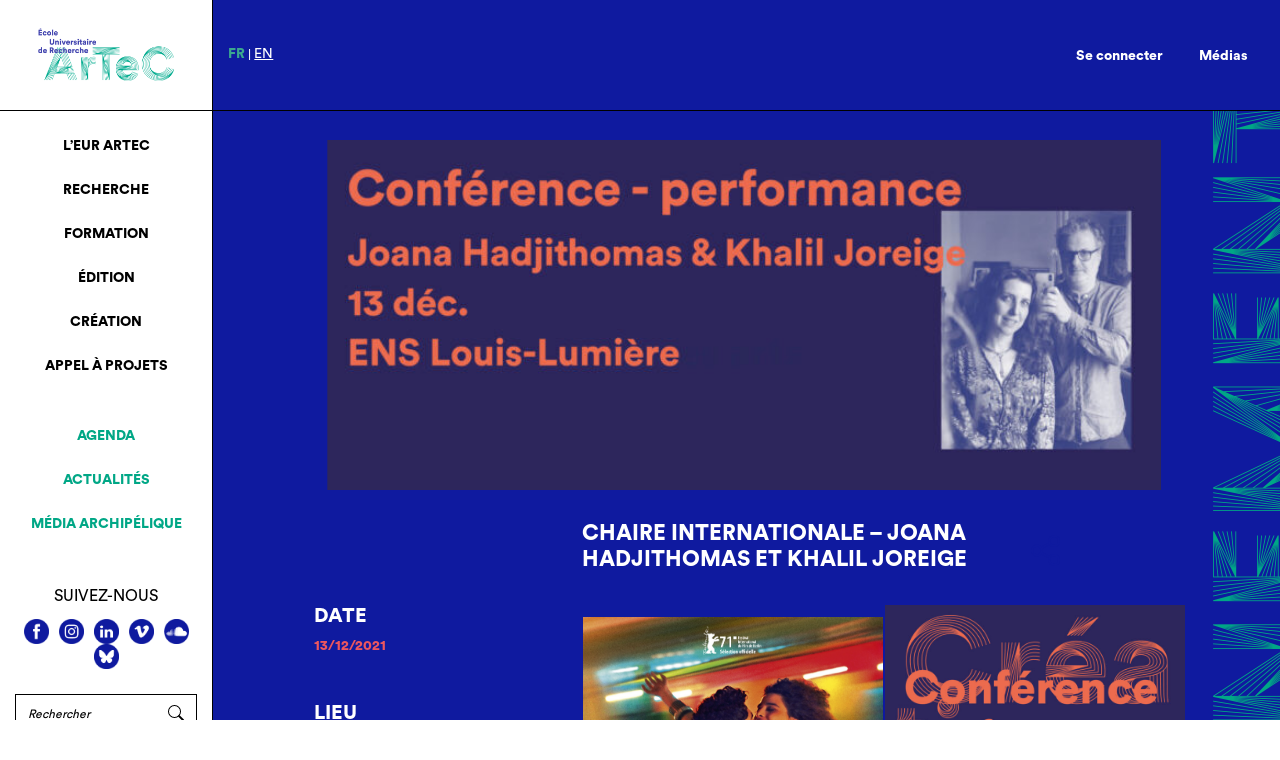

--- FILE ---
content_type: text/html; charset=UTF-8
request_url: https://eur-artec.fr/evenements/joana-hadjithomas-khalil-joreige-13-dec/
body_size: 19032
content:
 <!DOCTYPE html>
<html lang="fr" dir="ltr">

<head prefix="og: http://ogp.me/ns# fb: http://ogp.me/ns/fb# article: http://ogp.me/ns/article# video: http://ogp.me/ns/video#">
  <meta charset="utf-8">
  <title>EUR ArTec</title>
  <meta name='robots' content='index, follow, max-image-preview:large, max-snippet:-1, max-video-preview:-1' />
	<style>img:is([sizes="auto" i], [sizes^="auto," i]) { contain-intrinsic-size: 3000px 1500px }</style>
	
	<!-- This site is optimized with the Yoast SEO plugin v26.7 - https://yoast.com/wordpress/plugins/seo/ -->
	<meta name="description" content="Joana Hadjithomas et Khalil Joreige - chaire internationale" />
	<link rel="canonical" href="https://eur-artec.fr/evenements/joana-hadjithomas-khalil-joreige-13-dec/" />
	<meta property="og:locale" content="fr_FR" />
	<meta property="og:type" content="article" />
	<meta property="og:title" content="Chaire internationale – Joana Hadjithomas et Khalil Joreige - EUR ArTeC" />
	<meta property="og:description" content="Joana Hadjithomas et Khalil Joreige - chaire internationale" />
	<meta property="og:url" content="https://eur-artec.fr/evenements/joana-hadjithomas-khalil-joreige-13-dec/" />
	<meta property="og:site_name" content="EUR ArTeC" />
	<meta property="article:modified_time" content="2021-12-07T22:05:53+00:00" />
	<script type="application/ld+json" class="yoast-schema-graph">{"@context":"https://schema.org","@graph":[{"@type":"WebPage","@id":"https://eur-artec.fr/evenements/joana-hadjithomas-khalil-joreige-13-dec/","url":"https://eur-artec.fr/evenements/joana-hadjithomas-khalil-joreige-13-dec/","name":"Chaire internationale – Joana Hadjithomas et Khalil Joreige - EUR ArTeC","isPartOf":{"@id":"https://eur-artec.fr/#website"},"datePublished":"2021-11-24T09:49:06+00:00","dateModified":"2021-12-07T22:05:53+00:00","description":"Joana Hadjithomas et Khalil Joreige - chaire internationale","breadcrumb":{"@id":"https://eur-artec.fr/evenements/joana-hadjithomas-khalil-joreige-13-dec/#breadcrumb"},"inLanguage":"fr-FR","potentialAction":[{"@type":"ReadAction","target":["https://eur-artec.fr/evenements/joana-hadjithomas-khalil-joreige-13-dec/"]}]},{"@type":"BreadcrumbList","@id":"https://eur-artec.fr/evenements/joana-hadjithomas-khalil-joreige-13-dec/#breadcrumb","itemListElement":[{"@type":"ListItem","position":1,"name":"Accueil","item":"https://eur-artec.fr/"},{"@type":"ListItem","position":2,"name":"Chaire internationale – Joana Hadjithomas et Khalil Joreige"}]},{"@type":"WebSite","@id":"https://eur-artec.fr/#website","url":"https://eur-artec.fr/","name":"EUR ArTeC","description":"Un site utilisant WordPress","potentialAction":[{"@type":"SearchAction","target":{"@type":"EntryPoint","urlTemplate":"https://eur-artec.fr/?s={search_term_string}"},"query-input":{"@type":"PropertyValueSpecification","valueRequired":true,"valueName":"search_term_string"}}],"inLanguage":"fr-FR"}]}</script>
	<!-- / Yoast SEO plugin. -->


<link rel='dns-prefetch' href='//cdnjs.cloudflare.com' />
<link rel='dns-prefetch' href='//static.addtoany.com' />
<link rel='dns-prefetch' href='//www.googletagmanager.com' />
<link rel='dns-prefetch' href='//fonts.googleapis.com' />
<script type="text/javascript">
/* <![CDATA[ */
window._wpemojiSettings = {"baseUrl":"https:\/\/s.w.org\/images\/core\/emoji\/15.0.3\/72x72\/","ext":".png","svgUrl":"https:\/\/s.w.org\/images\/core\/emoji\/15.0.3\/svg\/","svgExt":".svg","source":{"concatemoji":"https:\/\/eur-artec.fr\/wp-includes\/js\/wp-emoji-release.min.js?ver=1e13a8f2c4e3c86150557ffd88e4eb50"}};
/*! This file is auto-generated */
!function(i,n){var o,s,e;function c(e){try{var t={supportTests:e,timestamp:(new Date).valueOf()};sessionStorage.setItem(o,JSON.stringify(t))}catch(e){}}function p(e,t,n){e.clearRect(0,0,e.canvas.width,e.canvas.height),e.fillText(t,0,0);var t=new Uint32Array(e.getImageData(0,0,e.canvas.width,e.canvas.height).data),r=(e.clearRect(0,0,e.canvas.width,e.canvas.height),e.fillText(n,0,0),new Uint32Array(e.getImageData(0,0,e.canvas.width,e.canvas.height).data));return t.every(function(e,t){return e===r[t]})}function u(e,t,n){switch(t){case"flag":return n(e,"\ud83c\udff3\ufe0f\u200d\u26a7\ufe0f","\ud83c\udff3\ufe0f\u200b\u26a7\ufe0f")?!1:!n(e,"\ud83c\uddfa\ud83c\uddf3","\ud83c\uddfa\u200b\ud83c\uddf3")&&!n(e,"\ud83c\udff4\udb40\udc67\udb40\udc62\udb40\udc65\udb40\udc6e\udb40\udc67\udb40\udc7f","\ud83c\udff4\u200b\udb40\udc67\u200b\udb40\udc62\u200b\udb40\udc65\u200b\udb40\udc6e\u200b\udb40\udc67\u200b\udb40\udc7f");case"emoji":return!n(e,"\ud83d\udc26\u200d\u2b1b","\ud83d\udc26\u200b\u2b1b")}return!1}function f(e,t,n){var r="undefined"!=typeof WorkerGlobalScope&&self instanceof WorkerGlobalScope?new OffscreenCanvas(300,150):i.createElement("canvas"),a=r.getContext("2d",{willReadFrequently:!0}),o=(a.textBaseline="top",a.font="600 32px Arial",{});return e.forEach(function(e){o[e]=t(a,e,n)}),o}function t(e){var t=i.createElement("script");t.src=e,t.defer=!0,i.head.appendChild(t)}"undefined"!=typeof Promise&&(o="wpEmojiSettingsSupports",s=["flag","emoji"],n.supports={everything:!0,everythingExceptFlag:!0},e=new Promise(function(e){i.addEventListener("DOMContentLoaded",e,{once:!0})}),new Promise(function(t){var n=function(){try{var e=JSON.parse(sessionStorage.getItem(o));if("object"==typeof e&&"number"==typeof e.timestamp&&(new Date).valueOf()<e.timestamp+604800&&"object"==typeof e.supportTests)return e.supportTests}catch(e){}return null}();if(!n){if("undefined"!=typeof Worker&&"undefined"!=typeof OffscreenCanvas&&"undefined"!=typeof URL&&URL.createObjectURL&&"undefined"!=typeof Blob)try{var e="postMessage("+f.toString()+"("+[JSON.stringify(s),u.toString(),p.toString()].join(",")+"));",r=new Blob([e],{type:"text/javascript"}),a=new Worker(URL.createObjectURL(r),{name:"wpTestEmojiSupports"});return void(a.onmessage=function(e){c(n=e.data),a.terminate(),t(n)})}catch(e){}c(n=f(s,u,p))}t(n)}).then(function(e){for(var t in e)n.supports[t]=e[t],n.supports.everything=n.supports.everything&&n.supports[t],"flag"!==t&&(n.supports.everythingExceptFlag=n.supports.everythingExceptFlag&&n.supports[t]);n.supports.everythingExceptFlag=n.supports.everythingExceptFlag&&!n.supports.flag,n.DOMReady=!1,n.readyCallback=function(){n.DOMReady=!0}}).then(function(){return e}).then(function(){var e;n.supports.everything||(n.readyCallback(),(e=n.source||{}).concatemoji?t(e.concatemoji):e.wpemoji&&e.twemoji&&(t(e.twemoji),t(e.wpemoji)))}))}((window,document),window._wpemojiSettings);
/* ]]> */
</script>
<link rel='stylesheet' id='formidable-css' href='https://eur-artec.fr/wp-content/plugins/formidable/css/formidableforms.css?ver=1191310' type='text/css' media='all' />
<link rel='stylesheet' id='pt-cv-public-style-css' href='https://eur-artec.fr/wp-content/plugins/content-views-query-and-display-post-page/public/assets/css/cv.css?ver=4.2.1' type='text/css' media='all' />
<link rel='stylesheet' id='pt-cv-public-pro-style-css' href='https://eur-artec.fr/wp-content/plugins/pt-content-views-pro/public/assets/css/cvpro.min.css?ver=7.2.2' type='text/css' media='all' />
<style id='wp-emoji-styles-inline-css' type='text/css'>

	img.wp-smiley, img.emoji {
		display: inline !important;
		border: none !important;
		box-shadow: none !important;
		height: 1em !important;
		width: 1em !important;
		margin: 0 0.07em !important;
		vertical-align: -0.1em !important;
		background: none !important;
		padding: 0 !important;
	}
</style>
<link rel='stylesheet' id='wp-block-library-css' href='https://eur-artec.fr/wp-includes/css/dist/block-library/style.min.css?ver=1e13a8f2c4e3c86150557ffd88e4eb50' type='text/css' media='all' />
<style id='classic-theme-styles-inline-css' type='text/css'>
/*! This file is auto-generated */
.wp-block-button__link{color:#fff;background-color:#32373c;border-radius:9999px;box-shadow:none;text-decoration:none;padding:calc(.667em + 2px) calc(1.333em + 2px);font-size:1.125em}.wp-block-file__button{background:#32373c;color:#fff;text-decoration:none}
</style>
<style id='global-styles-inline-css' type='text/css'>
:root{--wp--preset--aspect-ratio--square: 1;--wp--preset--aspect-ratio--4-3: 4/3;--wp--preset--aspect-ratio--3-4: 3/4;--wp--preset--aspect-ratio--3-2: 3/2;--wp--preset--aspect-ratio--2-3: 2/3;--wp--preset--aspect-ratio--16-9: 16/9;--wp--preset--aspect-ratio--9-16: 9/16;--wp--preset--color--black: #000000;--wp--preset--color--cyan-bluish-gray: #abb8c3;--wp--preset--color--white: #ffffff;--wp--preset--color--pale-pink: #f78da7;--wp--preset--color--vivid-red: #cf2e2e;--wp--preset--color--luminous-vivid-orange: #ff6900;--wp--preset--color--luminous-vivid-amber: #fcb900;--wp--preset--color--light-green-cyan: #7bdcb5;--wp--preset--color--vivid-green-cyan: #00d084;--wp--preset--color--pale-cyan-blue: #8ed1fc;--wp--preset--color--vivid-cyan-blue: #0693e3;--wp--preset--color--vivid-purple: #9b51e0;--wp--preset--gradient--vivid-cyan-blue-to-vivid-purple: linear-gradient(135deg,rgba(6,147,227,1) 0%,rgb(155,81,224) 100%);--wp--preset--gradient--light-green-cyan-to-vivid-green-cyan: linear-gradient(135deg,rgb(122,220,180) 0%,rgb(0,208,130) 100%);--wp--preset--gradient--luminous-vivid-amber-to-luminous-vivid-orange: linear-gradient(135deg,rgba(252,185,0,1) 0%,rgba(255,105,0,1) 100%);--wp--preset--gradient--luminous-vivid-orange-to-vivid-red: linear-gradient(135deg,rgba(255,105,0,1) 0%,rgb(207,46,46) 100%);--wp--preset--gradient--very-light-gray-to-cyan-bluish-gray: linear-gradient(135deg,rgb(238,238,238) 0%,rgb(169,184,195) 100%);--wp--preset--gradient--cool-to-warm-spectrum: linear-gradient(135deg,rgb(74,234,220) 0%,rgb(151,120,209) 20%,rgb(207,42,186) 40%,rgb(238,44,130) 60%,rgb(251,105,98) 80%,rgb(254,248,76) 100%);--wp--preset--gradient--blush-light-purple: linear-gradient(135deg,rgb(255,206,236) 0%,rgb(152,150,240) 100%);--wp--preset--gradient--blush-bordeaux: linear-gradient(135deg,rgb(254,205,165) 0%,rgb(254,45,45) 50%,rgb(107,0,62) 100%);--wp--preset--gradient--luminous-dusk: linear-gradient(135deg,rgb(255,203,112) 0%,rgb(199,81,192) 50%,rgb(65,88,208) 100%);--wp--preset--gradient--pale-ocean: linear-gradient(135deg,rgb(255,245,203) 0%,rgb(182,227,212) 50%,rgb(51,167,181) 100%);--wp--preset--gradient--electric-grass: linear-gradient(135deg,rgb(202,248,128) 0%,rgb(113,206,126) 100%);--wp--preset--gradient--midnight: linear-gradient(135deg,rgb(2,3,129) 0%,rgb(40,116,252) 100%);--wp--preset--font-size--small: 13px;--wp--preset--font-size--medium: 20px;--wp--preset--font-size--large: 36px;--wp--preset--font-size--x-large: 42px;--wp--preset--spacing--20: 0.44rem;--wp--preset--spacing--30: 0.67rem;--wp--preset--spacing--40: 1rem;--wp--preset--spacing--50: 1.5rem;--wp--preset--spacing--60: 2.25rem;--wp--preset--spacing--70: 3.38rem;--wp--preset--spacing--80: 5.06rem;--wp--preset--shadow--natural: 6px 6px 9px rgba(0, 0, 0, 0.2);--wp--preset--shadow--deep: 12px 12px 50px rgba(0, 0, 0, 0.4);--wp--preset--shadow--sharp: 6px 6px 0px rgba(0, 0, 0, 0.2);--wp--preset--shadow--outlined: 6px 6px 0px -3px rgba(255, 255, 255, 1), 6px 6px rgba(0, 0, 0, 1);--wp--preset--shadow--crisp: 6px 6px 0px rgba(0, 0, 0, 1);}:where(.is-layout-flex){gap: 0.5em;}:where(.is-layout-grid){gap: 0.5em;}body .is-layout-flex{display: flex;}.is-layout-flex{flex-wrap: wrap;align-items: center;}.is-layout-flex > :is(*, div){margin: 0;}body .is-layout-grid{display: grid;}.is-layout-grid > :is(*, div){margin: 0;}:where(.wp-block-columns.is-layout-flex){gap: 2em;}:where(.wp-block-columns.is-layout-grid){gap: 2em;}:where(.wp-block-post-template.is-layout-flex){gap: 1.25em;}:where(.wp-block-post-template.is-layout-grid){gap: 1.25em;}.has-black-color{color: var(--wp--preset--color--black) !important;}.has-cyan-bluish-gray-color{color: var(--wp--preset--color--cyan-bluish-gray) !important;}.has-white-color{color: var(--wp--preset--color--white) !important;}.has-pale-pink-color{color: var(--wp--preset--color--pale-pink) !important;}.has-vivid-red-color{color: var(--wp--preset--color--vivid-red) !important;}.has-luminous-vivid-orange-color{color: var(--wp--preset--color--luminous-vivid-orange) !important;}.has-luminous-vivid-amber-color{color: var(--wp--preset--color--luminous-vivid-amber) !important;}.has-light-green-cyan-color{color: var(--wp--preset--color--light-green-cyan) !important;}.has-vivid-green-cyan-color{color: var(--wp--preset--color--vivid-green-cyan) !important;}.has-pale-cyan-blue-color{color: var(--wp--preset--color--pale-cyan-blue) !important;}.has-vivid-cyan-blue-color{color: var(--wp--preset--color--vivid-cyan-blue) !important;}.has-vivid-purple-color{color: var(--wp--preset--color--vivid-purple) !important;}.has-black-background-color{background-color: var(--wp--preset--color--black) !important;}.has-cyan-bluish-gray-background-color{background-color: var(--wp--preset--color--cyan-bluish-gray) !important;}.has-white-background-color{background-color: var(--wp--preset--color--white) !important;}.has-pale-pink-background-color{background-color: var(--wp--preset--color--pale-pink) !important;}.has-vivid-red-background-color{background-color: var(--wp--preset--color--vivid-red) !important;}.has-luminous-vivid-orange-background-color{background-color: var(--wp--preset--color--luminous-vivid-orange) !important;}.has-luminous-vivid-amber-background-color{background-color: var(--wp--preset--color--luminous-vivid-amber) !important;}.has-light-green-cyan-background-color{background-color: var(--wp--preset--color--light-green-cyan) !important;}.has-vivid-green-cyan-background-color{background-color: var(--wp--preset--color--vivid-green-cyan) !important;}.has-pale-cyan-blue-background-color{background-color: var(--wp--preset--color--pale-cyan-blue) !important;}.has-vivid-cyan-blue-background-color{background-color: var(--wp--preset--color--vivid-cyan-blue) !important;}.has-vivid-purple-background-color{background-color: var(--wp--preset--color--vivid-purple) !important;}.has-black-border-color{border-color: var(--wp--preset--color--black) !important;}.has-cyan-bluish-gray-border-color{border-color: var(--wp--preset--color--cyan-bluish-gray) !important;}.has-white-border-color{border-color: var(--wp--preset--color--white) !important;}.has-pale-pink-border-color{border-color: var(--wp--preset--color--pale-pink) !important;}.has-vivid-red-border-color{border-color: var(--wp--preset--color--vivid-red) !important;}.has-luminous-vivid-orange-border-color{border-color: var(--wp--preset--color--luminous-vivid-orange) !important;}.has-luminous-vivid-amber-border-color{border-color: var(--wp--preset--color--luminous-vivid-amber) !important;}.has-light-green-cyan-border-color{border-color: var(--wp--preset--color--light-green-cyan) !important;}.has-vivid-green-cyan-border-color{border-color: var(--wp--preset--color--vivid-green-cyan) !important;}.has-pale-cyan-blue-border-color{border-color: var(--wp--preset--color--pale-cyan-blue) !important;}.has-vivid-cyan-blue-border-color{border-color: var(--wp--preset--color--vivid-cyan-blue) !important;}.has-vivid-purple-border-color{border-color: var(--wp--preset--color--vivid-purple) !important;}.has-vivid-cyan-blue-to-vivid-purple-gradient-background{background: var(--wp--preset--gradient--vivid-cyan-blue-to-vivid-purple) !important;}.has-light-green-cyan-to-vivid-green-cyan-gradient-background{background: var(--wp--preset--gradient--light-green-cyan-to-vivid-green-cyan) !important;}.has-luminous-vivid-amber-to-luminous-vivid-orange-gradient-background{background: var(--wp--preset--gradient--luminous-vivid-amber-to-luminous-vivid-orange) !important;}.has-luminous-vivid-orange-to-vivid-red-gradient-background{background: var(--wp--preset--gradient--luminous-vivid-orange-to-vivid-red) !important;}.has-very-light-gray-to-cyan-bluish-gray-gradient-background{background: var(--wp--preset--gradient--very-light-gray-to-cyan-bluish-gray) !important;}.has-cool-to-warm-spectrum-gradient-background{background: var(--wp--preset--gradient--cool-to-warm-spectrum) !important;}.has-blush-light-purple-gradient-background{background: var(--wp--preset--gradient--blush-light-purple) !important;}.has-blush-bordeaux-gradient-background{background: var(--wp--preset--gradient--blush-bordeaux) !important;}.has-luminous-dusk-gradient-background{background: var(--wp--preset--gradient--luminous-dusk) !important;}.has-pale-ocean-gradient-background{background: var(--wp--preset--gradient--pale-ocean) !important;}.has-electric-grass-gradient-background{background: var(--wp--preset--gradient--electric-grass) !important;}.has-midnight-gradient-background{background: var(--wp--preset--gradient--midnight) !important;}.has-small-font-size{font-size: var(--wp--preset--font-size--small) !important;}.has-medium-font-size{font-size: var(--wp--preset--font-size--medium) !important;}.has-large-font-size{font-size: var(--wp--preset--font-size--large) !important;}.has-x-large-font-size{font-size: var(--wp--preset--font-size--x-large) !important;}
:where(.wp-block-post-template.is-layout-flex){gap: 1.25em;}:where(.wp-block-post-template.is-layout-grid){gap: 1.25em;}
:where(.wp-block-columns.is-layout-flex){gap: 2em;}:where(.wp-block-columns.is-layout-grid){gap: 2em;}
:root :where(.wp-block-pullquote){font-size: 1.5em;line-height: 1.6;}
</style>
<link rel='stylesheet' id='pdfprnt_frontend-css' href='https://eur-artec.fr/wp-content/plugins/pdf-print/css/frontend.css?ver=2.4.5' type='text/css' media='all' />
<link rel='stylesheet' id='bwg_fonts-css' href='https://eur-artec.fr/wp-content/plugins/photo-gallery/css/bwg-fonts/fonts.css?ver=0.0.1' type='text/css' media='all' />
<link rel='stylesheet' id='sumoselect-css' href='https://eur-artec.fr/wp-content/plugins/photo-gallery/css/sumoselect.min.css?ver=3.4.6' type='text/css' media='all' />
<link rel='stylesheet' id='mCustomScrollbar-css' href='https://eur-artec.fr/wp-content/plugins/photo-gallery/css/jquery.mCustomScrollbar.min.css?ver=3.1.5' type='text/css' media='all' />
<link rel='stylesheet' id='bwg_googlefonts-css' href='https://fonts.googleapis.com/css?family=Ubuntu&#038;subset=greek,latin,greek-ext,vietnamese,cyrillic-ext,latin-ext,cyrillic' type='text/css' media='all' />
<link rel='stylesheet' id='bwg_frontend-css' href='https://eur-artec.fr/wp-content/plugins/photo-gallery/css/styles.min.css?ver=1.8.35' type='text/css' media='all' />
<link rel='stylesheet' id='prflxtrflds_front_stylesheet-css' href='https://eur-artec.fr/wp-content/plugins/profile-extra-fields/css/front_style.css?ver=1.2.4' type='text/css' media='all' />
<link rel='stylesheet' id='wp-fullcalendar-css' href='https://eur-artec.fr/wp-content/plugins/wp-fullcalendar/includes/css/main.css?ver=1.6' type='text/css' media='all' />
<link rel='stylesheet' id='jquery-ui-css' href='https://eur-artec.fr/wp-content/plugins/wp-fullcalendar/includes/css/jquery-ui/ui-lightness/jquery-ui.css?ver=1.6' type='text/css' media='all' />
<link rel='stylesheet' id='jquery-ui-theme-css' href='https://eur-artec.fr/wp-content/plugins/wp-fullcalendar/includes/css/jquery-ui/ui-lightness/theme.css?ver=1.6' type='text/css' media='all' />
<link rel='stylesheet' id='dashicons-css' href='https://eur-artec.fr/wp-includes/css/dashicons.min.css?ver=1e13a8f2c4e3c86150557ffd88e4eb50' type='text/css' media='all' />
<link rel='stylesheet' id='addtoany-css' href='https://eur-artec.fr/wp-content/plugins/add-to-any/addtoany.min.css?ver=1.16' type='text/css' media='all' />
<style id='addtoany-inline-css' type='text/css'>
.addtoany_list a.addtoany_share {
	font-size: unset !important;
	height: 30px !important;
	position: absolute;
    left: 0;
}

.a2a_kit a {
	display: block;
}

.addtoany_list a.addtoany_share img {
	width: 29px !important;
    height: 30px !important;
}

.addtoany_list a:hover img {
	display: none;
}
	
.addtoany_list a.addtoany_share:hover:before {
	display: block;
	background-image: url(https://eur-artec.fr/wp-content/themes/eur-artec/img/socials/share_hover.svg);
	content: '';
	width: 29px;
    height: 30px;
	background-size: 100%;
}

.a2a_mini {
	top: 109% !important;
    position: absolute !important;
    right: 10% !important;
	left: auto !important;
}
</style>
<link rel='stylesheet' id='um_modal-css' href='https://eur-artec.fr/wp-content/plugins/ultimate-member/assets/css/um-modal.min.css?ver=2.11.1' type='text/css' media='all' />
<link rel='stylesheet' id='um_ui-css' href='https://eur-artec.fr/wp-content/plugins/ultimate-member/assets/libs/jquery-ui/jquery-ui.min.css?ver=1.13.2' type='text/css' media='all' />
<link rel='stylesheet' id='um_tipsy-css' href='https://eur-artec.fr/wp-content/plugins/ultimate-member/assets/libs/tipsy/tipsy.min.css?ver=1.0.0a' type='text/css' media='all' />
<link rel='stylesheet' id='um_raty-css' href='https://eur-artec.fr/wp-content/plugins/ultimate-member/assets/libs/raty/um-raty.min.css?ver=2.6.0' type='text/css' media='all' />
<link rel='stylesheet' id='select2-css' href='https://eur-artec.fr/wp-content/plugins/ultimate-member/assets/libs/select2/select2.min.css?ver=4.0.13' type='text/css' media='all' />
<link rel='stylesheet' id='um_fileupload-css' href='https://eur-artec.fr/wp-content/plugins/ultimate-member/assets/css/um-fileupload.min.css?ver=2.11.1' type='text/css' media='all' />
<link rel='stylesheet' id='um_confirm-css' href='https://eur-artec.fr/wp-content/plugins/ultimate-member/assets/libs/um-confirm/um-confirm.min.css?ver=1.0' type='text/css' media='all' />
<link rel='stylesheet' id='um_datetime-css' href='https://eur-artec.fr/wp-content/plugins/ultimate-member/assets/libs/pickadate/default.min.css?ver=3.6.2' type='text/css' media='all' />
<link rel='stylesheet' id='um_datetime_date-css' href='https://eur-artec.fr/wp-content/plugins/ultimate-member/assets/libs/pickadate/default.date.min.css?ver=3.6.2' type='text/css' media='all' />
<link rel='stylesheet' id='um_datetime_time-css' href='https://eur-artec.fr/wp-content/plugins/ultimate-member/assets/libs/pickadate/default.time.min.css?ver=3.6.2' type='text/css' media='all' />
<link rel='stylesheet' id='um_fonticons_ii-css' href='https://eur-artec.fr/wp-content/plugins/ultimate-member/assets/libs/legacy/fonticons/fonticons-ii.min.css?ver=2.11.1' type='text/css' media='all' />
<link rel='stylesheet' id='um_fonticons_fa-css' href='https://eur-artec.fr/wp-content/plugins/ultimate-member/assets/libs/legacy/fonticons/fonticons-fa.min.css?ver=2.11.1' type='text/css' media='all' />
<link rel='stylesheet' id='um_fontawesome-css' href='https://eur-artec.fr/wp-content/plugins/ultimate-member/assets/css/um-fontawesome.min.css?ver=6.5.2' type='text/css' media='all' />
<link rel='stylesheet' id='um_common-css' href='https://eur-artec.fr/wp-content/plugins/ultimate-member/assets/css/common.min.css?ver=2.11.1' type='text/css' media='all' />
<link rel='stylesheet' id='um_responsive-css' href='https://eur-artec.fr/wp-content/plugins/ultimate-member/assets/css/um-responsive.min.css?ver=2.11.1' type='text/css' media='all' />
<link rel='stylesheet' id='um_styles-css' href='https://eur-artec.fr/wp-content/plugins/ultimate-member/assets/css/um-styles.min.css?ver=2.11.1' type='text/css' media='all' />
<link rel='stylesheet' id='um_crop-css' href='https://eur-artec.fr/wp-content/plugins/ultimate-member/assets/libs/cropper/cropper.min.css?ver=1.6.1' type='text/css' media='all' />
<link rel='stylesheet' id='um_profile-css' href='https://eur-artec.fr/wp-content/plugins/ultimate-member/assets/css/um-profile.min.css?ver=2.11.1' type='text/css' media='all' />
<link rel='stylesheet' id='um_account-css' href='https://eur-artec.fr/wp-content/plugins/ultimate-member/assets/css/um-account.min.css?ver=2.11.1' type='text/css' media='all' />
<link rel='stylesheet' id='um_misc-css' href='https://eur-artec.fr/wp-content/plugins/ultimate-member/assets/css/um-misc.min.css?ver=2.11.1' type='text/css' media='all' />
<link rel='stylesheet' id='um_default_css-css' href='https://eur-artec.fr/wp-content/plugins/ultimate-member/assets/css/um-old-default.min.css?ver=2.11.1' type='text/css' media='all' />
<link rel='stylesheet' id='bootstrap-css-css' href='https://eur-artec.fr/wp-content/themes/eur-artec/css/bootstrap.min.css?ver=1e13a8f2c4e3c86150557ffd88e4eb50' type='text/css' media='all' />
<link rel='stylesheet' id='style-css' href='https://eur-artec.fr/wp-content/themes/eur-artec/css/style.min.css?ver=1e13a8f2c4e3c86150557ffd88e4eb50' type='text/css' media='all' />
<link rel='stylesheet' id='style_-css' href='https://eur-artec.fr/wp-content/themes/eur-artec/style.css?ver=1e13a8f2c4e3c86150557ffd88e4eb50' type='text/css' media='all' />
<link rel='stylesheet' id='owl-carousel-general-css' href='https://eur-artec.fr/wp-content/themes/eur-artec/assets/owl-carousel/assets/owl.carousel.min.css?ver=1e13a8f2c4e3c86150557ffd88e4eb50' type='text/css' media='all' />
<link rel='stylesheet' id='owl-theme-default-css' href='https://eur-artec.fr/wp-content/themes/eur-artec/assets/owl-carousel/assets/owl.theme.default.min.css?ver=1e13a8f2c4e3c86150557ffd88e4eb50' type='text/css' media='all' />
<link rel='stylesheet' id='lightbox2-css-css' href='https://cdnjs.cloudflare.com/ajax/libs/ekko-lightbox/5.3.0/ekko-lightbox.css?ver=1e13a8f2c4e3c86150557ffd88e4eb50' type='text/css' media='all' />
<link rel='stylesheet' id='jost-css' href='https://fonts.googleapis.com/css2?family=Jost&#038;display=swap&#038;ver=1e13a8f2c4e3c86150557ffd88e4eb50' type='text/css' media='all' />
<script type="text/javascript" src="https://eur-artec.fr/wp-content/themes/eur-artec/assets/jquery/jquery-3.5.1.min.js?ver=1e13a8f2c4e3c86150557ffd88e4eb50" id="jquery-3.5-js"></script>
<script type="text/javascript" src="https://eur-artec.fr/wp-content/themes/eur-artec/assets/bootstrap/bootstrap.min.js?ver=1e13a8f2c4e3c86150557ffd88e4eb50" id="bootstrap-js-js"></script>
<script type="text/javascript" src="https://eur-artec.fr/wp-content/themes/eur-artec/assets/popper/popper.min.js?ver=1e13a8f2c4e3c86150557ffd88e4eb50" id="popper-js-js"></script>
<script type="text/javascript" src="https://eur-artec.fr/wp-content/themes/eur-artec/assets/owl-carousel/owl.carousel.min.js?ver=1e13a8f2c4e3c86150557ffd88e4eb50" id="owl-carousel-js-js"></script>
<script type="text/javascript" src="https://cdnjs.cloudflare.com/ajax/libs/ekko-lightbox/5.3.0/ekko-lightbox.min.js?ver=1e13a8f2c4e3c86150557ffd88e4eb50" id="lightbox2-js-js"></script>
<script type="text/javascript" src="https://eur-artec.fr/wp-content/themes/eur-artec/js/custom.js?ver=1e13a8f2c4e3c86150557ffd88e4eb50" id="custom-js-js"></script>
<script type="text/javascript" id="addtoany-core-js-before">
/* <![CDATA[ */
window.a2a_config=window.a2a_config||{};a2a_config.callbacks=[];a2a_config.overlays=[];a2a_config.templates={};a2a_localize = {
	Share: "Partager",
	Save: "Enregistrer",
	Subscribe: "S'abonner",
	Email: "E-mail",
	Bookmark: "Marque-page",
	ShowAll: "Montrer tout",
	ShowLess: "Montrer moins",
	FindServices: "Trouver des service(s)",
	FindAnyServiceToAddTo: "Trouver instantan&eacute;ment des services &agrave; ajouter &agrave;",
	PoweredBy: "Propuls&eacute; par",
	ShareViaEmail: "Partager par e-mail",
	SubscribeViaEmail: "S’abonner par e-mail",
	BookmarkInYourBrowser: "Ajouter un signet dans votre navigateur",
	BookmarkInstructions: "Appuyez sur Ctrl+D ou \u2318+D pour mettre cette page en signet",
	AddToYourFavorites: "Ajouter &agrave; vos favoris",
	SendFromWebOrProgram: "Envoyer depuis n’importe quelle adresse e-mail ou logiciel e-mail",
	EmailProgram: "Programme d’e-mail",
	More: "Plus&#8230;",
	ThanksForSharing: "Merci de partager !",
	ThanksForFollowing: "Merci de nous suivre !"
};

a2a_config.icon_color="transparent";
/* ]]> */
</script>
<script type="text/javascript" defer src="https://static.addtoany.com/menu/page.js" id="addtoany-core-js"></script>
<script type="text/javascript" src="https://eur-artec.fr/wp-includes/js/jquery/jquery.min.js?ver=3.7.1" id="jquery-core-js"></script>
<script type="text/javascript" src="https://eur-artec.fr/wp-includes/js/jquery/jquery-migrate.min.js?ver=3.4.1" id="jquery-migrate-js"></script>
<script type="text/javascript" defer src="https://eur-artec.fr/wp-content/plugins/add-to-any/addtoany.min.js?ver=1.1" id="addtoany-jquery-js"></script>
<script type="text/javascript" src="https://eur-artec.fr/wp-content/plugins/photo-gallery/js/jquery.lazy.min.js?ver=1.8.35" id="bwg_lazyload-js"></script>
<script type="text/javascript" src="https://eur-artec.fr/wp-content/plugins/photo-gallery/js/jquery.sumoselect.min.js?ver=3.4.6" id="sumoselect-js"></script>
<script type="text/javascript" src="https://eur-artec.fr/wp-content/plugins/photo-gallery/js/tocca.min.js?ver=2.0.9" id="bwg_mobile-js"></script>
<script type="text/javascript" src="https://eur-artec.fr/wp-content/plugins/photo-gallery/js/jquery.mCustomScrollbar.concat.min.js?ver=3.1.5" id="mCustomScrollbar-js"></script>
<script type="text/javascript" src="https://eur-artec.fr/wp-content/plugins/photo-gallery/js/jquery.fullscreen.min.js?ver=0.6.0" id="jquery-fullscreen-js"></script>
<script type="text/javascript" id="bwg_frontend-js-extra">
/* <![CDATA[ */
var bwg_objectsL10n = {"bwg_field_required":"field is required.","bwg_mail_validation":"Ce n'est pas une adresse email valide. ","bwg_search_result":"Il n'y a pas d'images correspondant \u00e0 votre recherche.","bwg_select_tag":"Select Tag","bwg_order_by":"Order By","bwg_search":"Recherche","bwg_show_ecommerce":"Show Ecommerce","bwg_hide_ecommerce":"Hide Ecommerce","bwg_show_comments":"Afficher les commentaires","bwg_hide_comments":"Masquer les commentaires","bwg_restore":"Restaurer","bwg_maximize":"Maximisez","bwg_fullscreen":"Plein \u00e9cran","bwg_exit_fullscreen":"Quitter plein \u00e9cran","bwg_search_tag":"SEARCH...","bwg_tag_no_match":"No tags found","bwg_all_tags_selected":"All tags selected","bwg_tags_selected":"tags selected","play":"Lecture","pause":"Pause","is_pro":"","bwg_play":"Lecture","bwg_pause":"Pause","bwg_hide_info":"Masquer info","bwg_show_info":"Afficher infos","bwg_hide_rating":"Masquer note","bwg_show_rating":"Afficher les classifications","ok":"Ok","cancel":"Cancel","select_all":"Select all","lazy_load":"1","lazy_loader":"https:\/\/eur-artec.fr\/wp-content\/plugins\/photo-gallery\/images\/ajax_loader.png","front_ajax":"1","bwg_tag_see_all":"see all tags","bwg_tag_see_less":"see less tags"};
/* ]]> */
</script>
<script type="text/javascript" src="https://eur-artec.fr/wp-content/plugins/photo-gallery/js/scripts.min.js?ver=1.8.35" id="bwg_frontend-js"></script>
<script type="text/javascript" src="https://eur-artec.fr/wp-includes/js/dist/hooks.min.js?ver=4d63a3d491d11ffd8ac6" id="wp-hooks-js"></script>
<script type="text/javascript" id="say-what-js-js-extra">
/* <![CDATA[ */
var say_what_data = {"replacements":[]};
/* ]]> */
</script>
<script type="text/javascript" src="https://eur-artec.fr/wp-content/plugins/say-what/assets/build/frontend.js?ver=fd31684c45e4d85aeb4e" id="say-what-js-js"></script>
<script type="text/javascript" src="https://eur-artec.fr/wp-includes/js/jquery/ui/core.min.js?ver=1.13.3" id="jquery-ui-core-js"></script>
<script type="text/javascript" src="https://eur-artec.fr/wp-includes/js/jquery/ui/menu.min.js?ver=1.13.3" id="jquery-ui-menu-js"></script>
<script type="text/javascript" src="https://eur-artec.fr/wp-includes/js/jquery/ui/selectmenu.min.js?ver=1.13.3" id="jquery-ui-selectmenu-js"></script>
<script type="text/javascript" src="https://eur-artec.fr/wp-includes/js/jquery/ui/tooltip.min.js?ver=1.13.3" id="jquery-ui-tooltip-js"></script>
<script type="text/javascript" src="https://eur-artec.fr/wp-includes/js/dist/vendor/moment.min.js?ver=2.30.1" id="moment-js"></script>
<script type="text/javascript" id="moment-js-after">
/* <![CDATA[ */
moment.updateLocale( 'fr_FR', {"months":["janvier","f\u00e9vrier","mars","avril","mai","juin","juillet","ao\u00fbt","septembre","octobre","novembre","d\u00e9cembre"],"monthsShort":["Jan","F\u00e9v","Mar","Avr","Mai","Juin","Juil","Ao\u00fbt","Sep","Oct","Nov","D\u00e9c"],"weekdays":["dimanche","lundi","mardi","mercredi","jeudi","vendredi","samedi"],"weekdaysShort":["dim","lun","mar","mer","jeu","ven","sam"],"week":{"dow":1},"longDateFormat":{"LT":"G \\h i \\m\\i\\n","LTS":null,"L":null,"LL":"j F Y","LLL":"d F Y G\\hi","LLLL":null}} );
/* ]]> */
</script>
<script type="text/javascript" id="wp-fullcalendar-js-extra">
/* <![CDATA[ */
var WPFC = {"ajaxurl":"https:\/\/eur-artec.fr\/wp-admin\/admin-ajax.php?action=WP_FullCalendar","firstDay":"1","wpfc_theme":"jquery-ui","wpfc_limit":"100","wpfc_limit_txt":"","timeFormat":"h(:mm)A","defaultView":"month","weekends":"true","header":{"left":"prev,next today","center":"title","right":"month,agendaWeek"},"wpfc_qtips":""};
/* ]]> */
</script>
<script type="text/javascript" src="https://eur-artec.fr/wp-content/plugins/wp-fullcalendar/includes/js/main.js?ver=1.6" id="wp-fullcalendar-js"></script>
<script type="text/javascript" id="my_loadmore-js-extra">
/* <![CDATA[ */
var misha_loadmore_params = {"ajaxurl":"https:\/\/eur-artec.fr\/wp-admin\/admin-ajax.php","posts":"{\"page\":0,\"events\":\"joana-hadjithomas-khalil-joreige-13-dec\",\"post_type\":\"events\",\"name\":\"joana-hadjithomas-khalil-joreige-13-dec\",\"error\":\"\",\"m\":\"\",\"p\":0,\"post_parent\":\"\",\"subpost\":\"\",\"subpost_id\":\"\",\"attachment\":\"\",\"attachment_id\":0,\"pagename\":\"\",\"page_id\":0,\"second\":\"\",\"minute\":\"\",\"hour\":\"\",\"day\":0,\"monthnum\":0,\"year\":0,\"w\":0,\"category_name\":\"\",\"tag\":\"\",\"cat\":\"\",\"tag_id\":\"\",\"author\":\"\",\"author_name\":\"\",\"feed\":\"\",\"tb\":\"\",\"paged\":0,\"meta_key\":\"\",\"meta_value\":\"\",\"preview\":\"\",\"s\":\"\",\"sentence\":\"\",\"title\":\"\",\"fields\":\"\",\"menu_order\":\"\",\"embed\":\"\",\"category__in\":[],\"category__not_in\":[],\"category__and\":[],\"post__in\":[],\"post__not_in\":[],\"post_name__in\":[],\"tag__in\":[],\"tag__not_in\":[],\"tag__and\":[],\"tag_slug__in\":[],\"tag_slug__and\":[],\"post_parent__in\":[],\"post_parent__not_in\":[],\"author__in\":[],\"author__not_in\":[],\"search_columns\":[],\"ignore_sticky_posts\":false,\"suppress_filters\":false,\"cache_results\":true,\"update_post_term_cache\":true,\"update_menu_item_cache\":false,\"lazy_load_term_meta\":true,\"update_post_meta_cache\":true,\"posts_per_page\":50,\"nopaging\":false,\"comments_per_page\":\"50\",\"no_found_rows\":false,\"order\":\"DESC\"}","current_page":"1","max_page":"0"};
/* ]]> */
</script>
<script type="text/javascript" src="https://eur-artec.fr/wp-content/themes/eur-artec/js/myloadmore.js?ver=1e13a8f2c4e3c86150557ffd88e4eb50" id="my_loadmore-js"></script>
<script type="text/javascript" id="espace-membre-js-extra">
/* <![CDATA[ */
var save_profile_member_params = {"ajaxurl":"https:\/\/eur-artec.fr\/wp-admin\/admin-ajax.php","user_id":"0"};
/* ]]> */
</script>
<script type="text/javascript" src="https://eur-artec.fr/wp-content/themes/eur-artec/js/espace-membre.js?ver=1e13a8f2c4e3c86150557ffd88e4eb50" id="espace-membre-js"></script>

<!-- Extrait de code de la balise Google (gtag.js) ajouté par Site Kit -->
<!-- Extrait Google Analytics ajouté par Site Kit -->
<script type="text/javascript" src="https://www.googletagmanager.com/gtag/js?id=G-6R87SCWH7Y" id="google_gtagjs-js" async></script>
<script type="text/javascript" id="google_gtagjs-js-after">
/* <![CDATA[ */
window.dataLayer = window.dataLayer || [];function gtag(){dataLayer.push(arguments);}
gtag("set","linker",{"domains":["eur-artec.fr"]});
gtag("js", new Date());
gtag("set", "developer_id.dZTNiMT", true);
gtag("config", "G-6R87SCWH7Y");
/* ]]> */
</script>
<script type="text/javascript" src="https://eur-artec.fr/wp-content/plugins/ultimate-member/assets/js/um-gdpr.min.js?ver=2.11.1" id="um-gdpr-js"></script>
<link rel="https://api.w.org/" href="https://eur-artec.fr/wp-json/" /><link rel="alternate" title="JSON" type="application/json" href="https://eur-artec.fr/wp-json/wp/v2/events/11121" /><link rel="alternate" title="oEmbed (JSON)" type="application/json+oembed" href="https://eur-artec.fr/wp-json/oembed/1.0/embed?url=https%3A%2F%2Feur-artec.fr%2Fevenements%2Fjoana-hadjithomas-khalil-joreige-13-dec%2F&#038;lang=fr" />
<link rel="alternate" title="oEmbed (XML)" type="text/xml+oembed" href="https://eur-artec.fr/wp-json/oembed/1.0/embed?url=https%3A%2F%2Feur-artec.fr%2Fevenements%2Fjoana-hadjithomas-khalil-joreige-13-dec%2F&#038;format=xml&#038;lang=fr" />
<meta name="generator" content="Site Kit by Google 1.170.0" /><script>document.documentElement.className += " js";</script>
<meta name="google-site-verification" content="ojjRIQhtwr2o-9lSTuVtIX0ITsNiILEskQZeae-MKSc"><script>var previousElem = 1;
 
function voir_catalogue (anne_cat) {
	   
    if (anne_cat == previousElem) {
        $("#Catalogue_"+previousElem).removeClass('CatalogueVisible');
        previousElem = 1;
    } else {
        $("#Catalogue_"+previousElem).removeClass('CatalogueVisible');
        $("#Catalogue_"+anne_cat).addClass ( 'CatalogueVisible' );

        previousElem = anne_cat;
    }  
}</script>  <meta name="viewport" content="width=device-width, initial-scale=1.0">
  <meta property="og:image" content="https://eur-artec.fr/wp-content/uploads/2021/11/visuel-slider-4-scaled-e1637747326316.jpg" />
  <meta property="og:image:secure_url" content="https://eur-artec.fr/wp-content/uploads/2021/11/visuel-slider-4-scaled-e1637747326316.jpg" />
  <meta property="og:image:width" content="1280" />
  <meta property="og:image:height" content="640" />
</head>

<body data-rsssl=1>
  <div class="container-fluid overflow-hidden">
    <header class="row border-bottom border-dark position-fixed w-100 d-none d-md-flex">
      <div class="col-md-2 bg-white logo d-table h-100 border-right border-dark">
        <a href="https://eur-artec.fr" class="d-table-cell align-middle">
          <img src="https://eur-artec.fr/wp-content/themes/eur-artec/img/logo/main.png" class="d-block mx-auto w-75" alt="EUR ArTeC">
        </a>
      </div>
      <div class="col-md-10">
                <div class="row h-100 bg-primary first-header">
          <div class="col-md-2 d-table w-100 h-100">
            <div class="lang text-white text-uppercase d-table-cell align-middle">
					
			
			<!--<ul><br />
<b>Warning</b>:  Use of undefined constant slug - assumed 'slug' (this will throw an Error in a future version of PHP) in <b>/var/www/html/www.eur-artec.com/www/wp-content/themes/eur-artec/header.php</b> on line <b>43</b><br />
	<li class="lang-item lang-item-13 lang-item-fr current-lang no-translation lang-item-first"><a lang="fr-FR" hreflang="fr-FR" href="https://eur-artec.fr/" aria-current="true">fr</a></li>
	<li class="lang-item lang-item-16 lang-item-en no-translation"><a lang="en-GB" hreflang="en-GB" href="https://eur-artec.fr/en/home/">en</a></li>
</ul>-->
              <a href="#" class="active" >fr</a> | <a href="https://eur-artec.fr/en/home/" >en</a>
            </div>
          </div>
          <div class="col-md-10 font-weight-bold d-table w-100 h-100">
            <ul id="nav-roles" class="nav font-circular-pro-black d-table-cell align-middle text-right">
                            <li class="nav-link ">
                <a href="https://eur-artec.fr/se-connecter/">
                  Se connecter
                </a>
              </li>
                           <li class="nav-link">
                <a data-menu="menu-medias-wp" href="#">
                  Médias
                </a>
              </li>
            </ul>
          </div>
        </div>

        <div id="nav-users" class="row bg-white h-50" style="display: none" >
          <div class="menu-medias-wp d-none first-col-menu"><ul id="menu-menu-medias" class="d-table w-100 h-100 font-circular-pro-black text-center"><li id="menu-item-5510" class="menu-item menu-item-type-post_type menu-item-object-page menu-item-5510"><a href="https://eur-artec.fr/annuaire-des-enseignants-artec/">Annuaire des enseignants ArTeC</a></li>
<li id="menu-item-8915" class="menu-item menu-item-type-post_type menu-item-object-page menu-item-8915"><a href="https://eur-artec.fr/lettres-dinformations-eur-artec/">Lettres d’informations EUR ArTeC</a></li>
<li id="menu-item-5509" class="menu-item menu-item-type-post_type menu-item-object-page menu-item-5509"><a href="https://eur-artec.fr/communiques-et-dossiers-de-presse/">Communiqués et dossiers de presse</a></li>
<li id="menu-item-7313" class="menu-item menu-item-type-post_type menu-item-object-page menu-item-7313"><a href="https://eur-artec.fr/on-parle-de-nous/">On parle de nous !</a></li>
<li id="menu-item-5508" class="menu-item menu-item-type-post_type menu-item-object-page menu-item-5508"><a href="https://eur-artec.fr/logos-a-telecharger/">Logos à télécharger</a></li>
</ul></div>        </div>
      </div>
    </header>

    <header class="row w-100 d-md-none d-sm-flex position-relative m-0">
      <div class="col-4 bg-white logo h-100">
        <div class="d-table h-100">
          <a href="https://eur-artec.fr" class="d-table-cell align-middle">
            <img src="https://eur-artec.fr/wp-content/themes/eur-artec/img/logo/main.png" class="d-block mx-auto" alt="EUR ArTeC">
          </a>
        </div>
      </div>
      <div class="col-8">
        <div class="h-100 d-table w-100">
          <a id="open-menu-responsive" class="d-table-cell text-right align-middle">
            <img src="https://eur-artec.fr/wp-content/themes/eur-artec/img/responsive/menu.png" class="d-block float-right" alt="Responsive menu">
          </a>
          <a id="close-menu-responsive" class="d-none text-right align-middle">
            <img src="https://eur-artec.fr/wp-content/themes/eur-artec/img/responsive/menu-close.png" class="d-block float-right" alt="Responsive menu">
          </a>
        </div>
      </div>
    </header>

    <nav id="responsive" class="border-dark border-top">
      <div class="menu-menu-a-gauche-container"><ul id="nav-main-responsive" class="nav flex-column text-uppercase font-circular-pro-black text-center bg-white"><li id="menu-item-4068" class="menu-item menu-item-type-custom menu-item-object-custom menu-item-has-children menu-item-4068"><a href="#">L&#8217;EUR ArTeC</a>
<ul class="sub-menu">
	<li id="menu-item-3950" class="menu-item menu-item-type-post_type menu-item-object-page menu-item-3950"><a href="https://eur-artec.fr/leur-artec/presentation/">Présentation</a></li>
	<li id="menu-item-3951" class="menu-item menu-item-type-post_type menu-item-object-page menu-item-3951"><a href="https://eur-artec.fr/leur-artec/gouvernance/">Gouvernance</a></li>
	<li id="menu-item-3953" class="menu-item menu-item-type-post_type menu-item-object-page menu-item-3953"><a href="https://eur-artec.fr/leur-artec/partenaires/">Partenaires</a></li>
	<li id="menu-item-4468" class="menu-item menu-item-type-post_type menu-item-object-page menu-item-4468"><a href="https://eur-artec.fr/international/partenaires-internationaux/">Partenaires internationaux</a></li>
	<li id="menu-item-3952" class="menu-item menu-item-type-post_type menu-item-object-page menu-item-3952"><a href="https://eur-artec.fr/leur-artec/les-lieux-dartec/">Les lieux d’ArTeC</a></li>
	<li id="menu-item-3954" class="menu-item menu-item-type-post_type menu-item-object-page menu-item-3954"><a href="https://eur-artec.fr/leur-artec/lequipe/">L’équipe</a></li>
</ul>
</li>
<li id="menu-item-3943" class="menu-item menu-item-type-custom menu-item-object-custom menu-item-has-children menu-item-3943"><a href="#">Recherche</a>
<ul class="sub-menu">
	<li id="menu-item-4248" class="menu-item menu-item-type-custom menu-item-object-custom menu-item-4248"><a href="/projets/?type-de-projet=1">Projets de recherche</a></li>
	<li id="menu-item-4249" class="menu-item menu-item-type-custom menu-item-object-custom menu-item-4249"><a href="/projets/?type-de-projet=3">Doctorats</a></li>
	<li id="menu-item-4250" class="menu-item menu-item-type-custom menu-item-object-custom menu-item-4250"><a href="/projets/?type-de-projet=2">Post-doctorats</a></li>
	<li id="menu-item-15895" class="menu-item menu-item-type-post_type menu-item-object-page menu-item-15895"><a href="https://eur-artec.fr/recherche/seminaires-doctorants-et-postdoctorants/">Séminaires doctorant·es et postdoctorant·es</a></li>
	<li id="menu-item-4469" class="menu-item menu-item-type-post_type menu-item-object-page menu-item-4469"><a href="https://eur-artec.fr/international/chaires-internationales/">Chaires internationales</a></li>
</ul>
</li>
<li id="menu-item-3944" class="menu-item menu-item-type-custom menu-item-object-custom menu-item-has-children menu-item-3944"><a href="#">Formation</a>
<ul class="sub-menu">
	<li id="menu-item-4072" class="menu-item menu-item-type-custom menu-item-object-custom menu-item-has-children menu-item-4072"><a href="#">Master ArTeC</a>
	<ul class="sub-menu">
		<li id="menu-item-4080" class="menu-item menu-item-type-post_type menu-item-object-page menu-item-4080"><a href="https://eur-artec.fr/master-artec/offre-de-formation/">Offre de formation</a></li>
		<li id="menu-item-4081" class="menu-item menu-item-type-post_type menu-item-object-page menu-item-4081"><a href="https://eur-artec.fr/master-artec/modalites-dadmission/">Modalités d’admission master</a></li>
		<li id="menu-item-5392" class="menu-item menu-item-type-post_type menu-item-object-page menu-item-5392"><a href="https://eur-artec.fr/formation/masters-associes/">Masters associés</a></li>
		<li id="menu-item-4467" class="menu-item menu-item-type-post_type menu-item-object-page menu-item-4467"><a href="https://eur-artec.fr/international/echanges-etudiants/">Mobilité étudiante</a></li>
		<li id="menu-item-16483" class="menu-item menu-item-type-custom menu-item-object-custom menu-item-16483"><a target="_blank" href="https://carnet.eur-artec.com/">Carnet en ligne</a></li>
		<li id="menu-item-18432" class="menu-item menu-item-type-post_type menu-item-object-page menu-item-18432"><a href="https://eur-artec.fr/formation/faq-candidatures-au-master/">FAQ candidatures au master</a></li>
	</ul>
</li>
	<li id="menu-item-4073" class="menu-item menu-item-type-custom menu-item-object-custom menu-item-has-children menu-item-4073"><a href="#">DIU ArTeC plus</a>
	<ul class="sub-menu">
		<li id="menu-item-4088" class="menu-item menu-item-type-post_type menu-item-object-page menu-item-has-children menu-item-4088"><a href="https://eur-artec.fr/diu-artec-plus/offre-de-formation/">Offre de formation</a>
		<ul class="sub-menu">
			<li id="menu-item-18930" class="menu-item menu-item-type-post_type menu-item-object-page menu-item-18930"><a href="https://eur-artec.fr/diu-artec-plus/offre-de-formation/diu-artec-2024-2025/">DIU ArTeC+ 2024-2025</a></li>
			<li id="menu-item-16833" class="menu-item menu-item-type-post_type menu-item-object-page menu-item-16833"><a href="https://eur-artec.fr/diu-artec-plus/offre-de-formation/diu-artec-2023-2024/">DIU ArTeC+ 2023-2024</a></li>
			<li id="menu-item-16830" class="menu-item menu-item-type-post_type menu-item-object-page menu-item-16830"><a href="https://eur-artec.fr/diu-artec-plus/offre-de-formation/diu-artec-2022-2023/">DIU ArTeC+ 2022-2023</a></li>
		</ul>
</li>
		<li id="menu-item-4089" class="menu-item menu-item-type-post_type menu-item-object-page menu-item-4089"><a href="https://eur-artec.fr/diu-artec-plus/modalites-dinscription/">Modalités d’admission DIU</a></li>
		<li id="menu-item-19355" class="menu-item menu-item-type-post_type menu-item-object-page menu-item-19355"><a href="https://eur-artec.fr/diu-artec-plus/faq-candidatures-au-diu/">FAQ candidatures au DIU</a></li>
	</ul>
</li>
	<li id="menu-item-16339" class="menu-item menu-item-type-post_type menu-item-object-page menu-item-16339"><a href="https://eur-artec.fr/module-dinnovation-pedagogique/">Module d’Innovation Pédagogique</a></li>
</ul>
</li>
<li id="menu-item-4138" class="menu-item menu-item-type-custom menu-item-object-custom menu-item-has-children menu-item-4138"><a href="#">Édition</a>
<ul class="sub-menu">
	<li id="menu-item-11965" class="menu-item menu-item-type-post_type menu-item-object-page menu-item-11965"><a href="https://eur-artec.fr/edition/editorial/">Éditorial</a></li>
	<li id="menu-item-4143" class="menu-item menu-item-type-post_type menu-item-object-page menu-item-4143"><a href="https://eur-artec.fr/edition/comite-scientifique/">Comité scientifique</a></li>
	<li id="menu-item-17993" class="menu-item menu-item-type-post_type menu-item-object-page menu-item-has-children menu-item-17993"><a href="https://eur-artec.fr/edition/catalogue/">Catalogue</a>
	<ul class="sub-menu">
		<li id="menu-item-4140" class="menu-item menu-item-type-post_type menu-item-object-page menu-item-4140"><a href="https://eur-artec.fr/edition/grande-collection/">Grande Collection</a></li>
		<li id="menu-item-4139" class="menu-item menu-item-type-post_type menu-item-object-page menu-item-4139"><a href="https://eur-artec.fr/edition/petite-collection/">Petite collection</a></li>
		<li id="menu-item-17992" class="menu-item menu-item-type-post_type menu-item-object-page menu-item-17992"><a href="https://eur-artec.fr/edition/catalogue/hors-collection/">Hors Collection</a></li>
		<li id="menu-item-17991" class="menu-item menu-item-type-post_type menu-item-object-page menu-item-17991"><a href="https://eur-artec.fr/edition/catalogue/emergence-collection-numerique/">Émergence, collection numérique</a></li>
		<li id="menu-item-4142" class="menu-item menu-item-type-post_type menu-item-object-page menu-item-4142"><a href="https://eur-artec.fr/edition/revue-hybrid/">Revue Hybrid</a></li>
	</ul>
</li>
	<li id="menu-item-4577" class="menu-item menu-item-type-post_type menu-item-object-page menu-item-4577"><a href="https://eur-artec.fr/soumission-dun-projet-douvrage/">Soumission d’un projet d’ouvrage</a></li>
	<li id="menu-item-17229" class="menu-item menu-item-type-post_type menu-item-object-page menu-item-17229"><a href="https://eur-artec.fr/edition/science-ouverte-et-accessible/">Science ouverte et accessible</a></li>
	<li id="menu-item-11701" class="menu-item menu-item-type-post_type menu-item-object-page menu-item-11701"><a href="https://eur-artec.fr/edition/aide-a-la-publication/">Aide à la publication</a></li>
</ul>
</li>
<li id="menu-item-11702" class="menu-item menu-item-type-post_type menu-item-object-page menu-item-11702"><a href="https://eur-artec.fr/appel-a-projets/aide-a-la-creation/">Création</a></li>
<li id="menu-item-4212" class="menu-item menu-item-type-post_type menu-item-object-page menu-item-4212"><a href="https://eur-artec.fr/appel-a-projets/">Appel à projets</a></li>
</ul></div>
      <div class="h-75 col-12 mb-3 bg-white text-center">
        <span class="text-center font-circular-pro-book text-uppercase d-block">Suivez-nous</span>
        <ul id="nav-socials" class="nav d-inline">
          <li class="nav-link">
            <a href="https://twitter.com/EURArTeC" target="_blank">
              <img src="https://eur-artec.fr/wp-content/themes/eur-artec/img/socials/blue-twitter.png" alt="">
            </a>
          </li>
          <li class="nav-link">
            <a href="https://www.facebook.com/EURArTeC/" target="_blank">
              <img src="https://eur-artec.fr/wp-content/themes/eur-artec/img/socials/blue-facebook.png" alt="">
            </a>
          </li>
          <li class="nav-link">
            <a href="https://www.instagram.com/eurartec/" target="_blank">
              <img src="https://eur-artec.fr/wp-content/themes/eur-artec/img/socials/blue-instagram.png" alt="">
            </a>
          </li>
          <li class="nav-link">
            <a href="https://vimeo.com/eurartec" target="_blank">
              <img src="https://eur-artec.fr/wp-content/themes/eur-artec/img/socials/blue-vimeo.png" alt="">
            </a>
          </li>
          <li class="nav-link">
            <a href="#" target="_blank">
              <img src="https://eur-artec.fr/wp-content/themes/eur-artec/img/socials/blue-soundcloud.png" alt="">
            </a>
          </li>
        </ul>

        <form role="search" method="get" class="mt-4 search-form" action="https://eur-artec.fr/">
    <div id="input-search" class="input-group">
        <input type="text" class="form-control rounded-0 border-right-0 border-dark" placeholder="Rechercher" name="s" aria-label="Rechercher" aria-describedby="search">
        <div class="input-group-append">
            <button class="input-group-text rounded-0 border-dark bg-white" type="submit">
                <svg class="bi bi-search text-dark" width="1em" height="1em" viewBox="0 0 16 16" fill="currentColor" xmlns="http://www.w3.org/2000/svg">
                    <path fill-rule="evenodd" d="M10.442 10.442a1 1 0 011.415 0l3.85 3.85a1 1 0 01-1.414 1.415l-3.85-3.85a1 1 0 010-1.415z" clip-rule="evenodd"></path>
                    <path fill-rule="evenodd" d="M6.5 12a5.5 5.5 0 100-11 5.5 5.5 0 000 11zM13 6.5a6.5 6.5 0 11-13 0 6.5 6.5 0 0113 0z" clip-rule="evenodd"></path>
                </svg>
            </button>
        </div>
    </div>
</form>		  
		  <div class="menu-menu-gauche-au-pied-container"><ul id="nav-main-responsive_pied" class="nav flex-column text-uppercase font-circular-pro-black text-center bg-white"><li id="menu-item-16430" class="menu-item menu-item-type-custom menu-item-object-custom menu-item-has-children menu-item-16430"><a href="#">Agenda</a>
<ul class="sub-menu">
	<li id="menu-item-16432" class="menu-item menu-item-type-post_type menu-item-object-page menu-item-16432"><a href="https://eur-artec.fr/agenda/a-venir/">À venir</a></li>
	<li id="menu-item-16433" class="menu-item menu-item-type-post_type menu-item-object-page menu-item-16433"><a href="https://eur-artec.fr/agenda/archives/">Archives</a></li>
	<li id="menu-item-16761" class="menu-item menu-item-type-post_type menu-item-object-page menu-item-16761"><a href="https://eur-artec.fr/agenda/les-rencontres-artec/">Les Rencontres ArTeC</a></li>
	<li id="menu-item-18492" class="menu-item menu-item-type-post_type menu-item-object-page menu-item-18492"><a href="https://eur-artec.fr/agenda/bartec/">bArTeC</a></li>
</ul>
</li>
<li id="menu-item-16435" class="menu-item menu-item-type-post_type menu-item-object-page menu-item-16435"><a href="https://eur-artec.fr/actualites/">Actualités</a></li>
<li id="menu-item-19667" class="menu-item menu-item-type-post_type menu-item-object-page menu-item-19667"><a href="https://eur-artec.fr/media-archipelique/">Média archipélique</a></li>
</ul></div>      </div>
    </nav>

    <div class="row d-md-none d-sm-flex menu-responsive">
      <div class="col-12 h-100">
        <div class="row h-100 bg-primary first-header">
          <div class="col-4 d-flex h-100">
            <div class="d-table h-100">
              <div class="lang text-white text-uppercase d-table-cell align-middle">
                <a href="#" class="active" >fr</a> | <a href="https://eur-artec.fr/en/home/" >en</a>
              </div>
            </div>
          </div>
          <div class="col-8 font-weight-bold d-flex h-100">
            <div class="d-table h-100 w-100 text-right">
              <div class="d-table-cell align-middle">
                <span class="location font-circular-pro-black">Vous êtes </span><img id="submenu-user-open" src="https://eur-artec.fr/wp-content/themes/eur-artec/img/responsive/menu-user.png" alt="Menu utilisateur"><img id="submenu-user-close" class="d-none" src="https://eur-artec.fr/wp-content/themes/eur-artec/img/responsive/menu-user-close.png" alt="Menu utilisateur">
              </div>
            </div>
          </div>
        </div>
      </div>
    </div>

    <nav id="responsive-user" class="border-white border-top bg-primary">
      <div class="d-table h-100 w-100">

        <div class="d-table-cell align-middle text-center">

          
          <ul id="nav-roles-responsive" class="nav font-circular-pro-black align-middle text-right">
            <li class="nav-link">
              <a href="https://eur-artec.fr/se-connecter/">
                Étudiant·es
              </a>

                          </li>
            <li class="nav-link">
              <a href="https://eur-artec.fr/se-connecter/">
                Enseignant·es
              </a>

                          </li>
            <li class="nav-link">
              <a data-menu="menu-entreprises-wp" href="#">
                Entreprises
              </a>

                          </li>
            <li class="nav-link">
              <a data-menu="menu-medias-wp" href="#">
                Médias
              </a>
              <ul id="menu-menu-medias-1" class="menu-medias-wp w-100 sub-responsive h-100 font-circular-pro-black text-center"><li class="menu-item menu-item-type-post_type menu-item-object-page menu-item-5510"><a href="https://eur-artec.fr/annuaire-des-enseignants-artec/">Annuaire des enseignants ArTeC</a></li>
<li class="menu-item menu-item-type-post_type menu-item-object-page menu-item-8915"><a href="https://eur-artec.fr/lettres-dinformations-eur-artec/">Lettres d’informations EUR ArTeC</a></li>
<li class="menu-item menu-item-type-post_type menu-item-object-page menu-item-5509"><a href="https://eur-artec.fr/communiques-et-dossiers-de-presse/">Communiqués et dossiers de presse</a></li>
<li class="menu-item menu-item-type-post_type menu-item-object-page menu-item-7313"><a href="https://eur-artec.fr/on-parle-de-nous/">On parle de nous !</a></li>
<li class="menu-item menu-item-type-post_type menu-item-object-page menu-item-5508"><a href="https://eur-artec.fr/logos-a-telecharger/">Logos à télécharger</a></li>
</ul>            </li>
          </ul>
        </div>
      </div>
    </nav>

    <div class="row overflow-hidden">
      <div class="col-md-2 border-right bg-white border-dark position-fixed menu-left h-100 d-none d-md-block">
        <div class="menu-menu-a-gauche-container"><ul id="nav-main" class="nav flex-column text-uppercase font-circular-pro-black text-center"><li class="menu-item menu-item-type-custom menu-item-object-custom menu-item-has-children menu-item-4068"><a href="#">L&#8217;EUR ArTeC</a>
<ul class="sub-menu">
	<li class="menu-item menu-item-type-post_type menu-item-object-page menu-item-3950"><a href="https://eur-artec.fr/leur-artec/presentation/">Présentation</a></li>
	<li class="menu-item menu-item-type-post_type menu-item-object-page menu-item-3951"><a href="https://eur-artec.fr/leur-artec/gouvernance/">Gouvernance</a></li>
	<li class="menu-item menu-item-type-post_type menu-item-object-page menu-item-3953"><a href="https://eur-artec.fr/leur-artec/partenaires/">Partenaires</a></li>
	<li class="menu-item menu-item-type-post_type menu-item-object-page menu-item-4468"><a href="https://eur-artec.fr/international/partenaires-internationaux/">Partenaires internationaux</a></li>
	<li class="menu-item menu-item-type-post_type menu-item-object-page menu-item-3952"><a href="https://eur-artec.fr/leur-artec/les-lieux-dartec/">Les lieux d’ArTeC</a></li>
	<li class="menu-item menu-item-type-post_type menu-item-object-page menu-item-3954"><a href="https://eur-artec.fr/leur-artec/lequipe/">L’équipe</a></li>
</ul>
</li>
<li class="menu-item menu-item-type-custom menu-item-object-custom menu-item-has-children menu-item-3943"><a href="#">Recherche</a>
<ul class="sub-menu">
	<li class="menu-item menu-item-type-custom menu-item-object-custom menu-item-4248"><a href="/projets/?type-de-projet=1">Projets de recherche</a></li>
	<li class="menu-item menu-item-type-custom menu-item-object-custom menu-item-4249"><a href="/projets/?type-de-projet=3">Doctorats</a></li>
	<li class="menu-item menu-item-type-custom menu-item-object-custom menu-item-4250"><a href="/projets/?type-de-projet=2">Post-doctorats</a></li>
	<li class="menu-item menu-item-type-post_type menu-item-object-page menu-item-15895"><a href="https://eur-artec.fr/recherche/seminaires-doctorants-et-postdoctorants/">Séminaires doctorant·es et postdoctorant·es</a></li>
	<li class="menu-item menu-item-type-post_type menu-item-object-page menu-item-4469"><a href="https://eur-artec.fr/international/chaires-internationales/">Chaires internationales</a></li>
</ul>
</li>
<li class="menu-item menu-item-type-custom menu-item-object-custom menu-item-has-children menu-item-3944"><a href="#">Formation</a>
<ul class="sub-menu">
	<li class="menu-item menu-item-type-custom menu-item-object-custom menu-item-has-children menu-item-4072"><a href="#">Master ArTeC</a>
	<ul class="sub-menu">
		<li class="menu-item menu-item-type-post_type menu-item-object-page menu-item-4080"><a href="https://eur-artec.fr/master-artec/offre-de-formation/">Offre de formation</a></li>
		<li class="menu-item menu-item-type-post_type menu-item-object-page menu-item-4081"><a href="https://eur-artec.fr/master-artec/modalites-dadmission/">Modalités d’admission master</a></li>
		<li class="menu-item menu-item-type-post_type menu-item-object-page menu-item-5392"><a href="https://eur-artec.fr/formation/masters-associes/">Masters associés</a></li>
		<li class="menu-item menu-item-type-post_type menu-item-object-page menu-item-4467"><a href="https://eur-artec.fr/international/echanges-etudiants/">Mobilité étudiante</a></li>
		<li class="menu-item menu-item-type-custom menu-item-object-custom menu-item-16483"><a target="_blank" href="https://carnet.eur-artec.com/">Carnet en ligne</a></li>
		<li class="menu-item menu-item-type-post_type menu-item-object-page menu-item-18432"><a href="https://eur-artec.fr/formation/faq-candidatures-au-master/">FAQ candidatures au master</a></li>
	</ul>
</li>
	<li class="menu-item menu-item-type-custom menu-item-object-custom menu-item-has-children menu-item-4073"><a href="#">DIU ArTeC plus</a>
	<ul class="sub-menu">
		<li class="menu-item menu-item-type-post_type menu-item-object-page menu-item-has-children menu-item-4088"><a href="https://eur-artec.fr/diu-artec-plus/offre-de-formation/">Offre de formation</a>
		<ul class="sub-menu">
			<li class="menu-item menu-item-type-post_type menu-item-object-page menu-item-18930"><a href="https://eur-artec.fr/diu-artec-plus/offre-de-formation/diu-artec-2024-2025/">DIU ArTeC+ 2024-2025</a></li>
			<li class="menu-item menu-item-type-post_type menu-item-object-page menu-item-16833"><a href="https://eur-artec.fr/diu-artec-plus/offre-de-formation/diu-artec-2023-2024/">DIU ArTeC+ 2023-2024</a></li>
			<li class="menu-item menu-item-type-post_type menu-item-object-page menu-item-16830"><a href="https://eur-artec.fr/diu-artec-plus/offre-de-formation/diu-artec-2022-2023/">DIU ArTeC+ 2022-2023</a></li>
		</ul>
</li>
		<li class="menu-item menu-item-type-post_type menu-item-object-page menu-item-4089"><a href="https://eur-artec.fr/diu-artec-plus/modalites-dinscription/">Modalités d’admission DIU</a></li>
		<li class="menu-item menu-item-type-post_type menu-item-object-page menu-item-19355"><a href="https://eur-artec.fr/diu-artec-plus/faq-candidatures-au-diu/">FAQ candidatures au DIU</a></li>
	</ul>
</li>
	<li class="menu-item menu-item-type-post_type menu-item-object-page menu-item-16339"><a href="https://eur-artec.fr/module-dinnovation-pedagogique/">Module d’Innovation Pédagogique</a></li>
</ul>
</li>
<li class="menu-item menu-item-type-custom menu-item-object-custom menu-item-has-children menu-item-4138"><a href="#">Édition</a>
<ul class="sub-menu">
	<li class="menu-item menu-item-type-post_type menu-item-object-page menu-item-11965"><a href="https://eur-artec.fr/edition/editorial/">Éditorial</a></li>
	<li class="menu-item menu-item-type-post_type menu-item-object-page menu-item-4143"><a href="https://eur-artec.fr/edition/comite-scientifique/">Comité scientifique</a></li>
	<li class="menu-item menu-item-type-post_type menu-item-object-page menu-item-has-children menu-item-17993"><a href="https://eur-artec.fr/edition/catalogue/">Catalogue</a>
	<ul class="sub-menu">
		<li class="menu-item menu-item-type-post_type menu-item-object-page menu-item-4140"><a href="https://eur-artec.fr/edition/grande-collection/">Grande Collection</a></li>
		<li class="menu-item menu-item-type-post_type menu-item-object-page menu-item-4139"><a href="https://eur-artec.fr/edition/petite-collection/">Petite collection</a></li>
		<li class="menu-item menu-item-type-post_type menu-item-object-page menu-item-17992"><a href="https://eur-artec.fr/edition/catalogue/hors-collection/">Hors Collection</a></li>
		<li class="menu-item menu-item-type-post_type menu-item-object-page menu-item-17991"><a href="https://eur-artec.fr/edition/catalogue/emergence-collection-numerique/">Émergence, collection numérique</a></li>
		<li class="menu-item menu-item-type-post_type menu-item-object-page menu-item-4142"><a href="https://eur-artec.fr/edition/revue-hybrid/">Revue Hybrid</a></li>
	</ul>
</li>
	<li class="menu-item menu-item-type-post_type menu-item-object-page menu-item-4577"><a href="https://eur-artec.fr/soumission-dun-projet-douvrage/">Soumission d’un projet d’ouvrage</a></li>
	<li class="menu-item menu-item-type-post_type menu-item-object-page menu-item-17229"><a href="https://eur-artec.fr/edition/science-ouverte-et-accessible/">Science ouverte et accessible</a></li>
	<li class="menu-item menu-item-type-post_type menu-item-object-page menu-item-11701"><a href="https://eur-artec.fr/edition/aide-a-la-publication/">Aide à la publication</a></li>
</ul>
</li>
<li class="menu-item menu-item-type-post_type menu-item-object-page menu-item-11702"><a href="https://eur-artec.fr/appel-a-projets/aide-a-la-creation/">Création</a></li>
<li class="menu-item menu-item-type-post_type menu-item-object-page menu-item-4212"><a href="https://eur-artec.fr/appel-a-projets/">Appel à projets</a></li>
</ul></div>		  
		<div class="menu-menu-gauche-au-pied-container"><ul id="nav-main" class="MeuVert nav flex-column text-uppercase font-circular-pro-black text-center bg-white pt-4"><li class="menu-item menu-item-type-custom menu-item-object-custom menu-item-has-children menu-item-16430"><a href="#">Agenda</a>
<ul class="sub-menu">
	<li class="menu-item menu-item-type-post_type menu-item-object-page menu-item-16432"><a href="https://eur-artec.fr/agenda/a-venir/">À venir</a></li>
	<li class="menu-item menu-item-type-post_type menu-item-object-page menu-item-16433"><a href="https://eur-artec.fr/agenda/archives/">Archives</a></li>
	<li class="menu-item menu-item-type-post_type menu-item-object-page menu-item-16761"><a href="https://eur-artec.fr/agenda/les-rencontres-artec/">Les Rencontres ArTeC</a></li>
	<li class="menu-item menu-item-type-post_type menu-item-object-page menu-item-18492"><a href="https://eur-artec.fr/agenda/bartec/">bArTeC</a></li>
</ul>
</li>
<li class="menu-item menu-item-type-post_type menu-item-object-page menu-item-16435"><a href="https://eur-artec.fr/actualites/">Actualités</a></li>
<li class="menu-item menu-item-type-post_type menu-item-object-page menu-item-19667"><a href="https://eur-artec.fr/media-archipelique/">Média archipélique</a></li>
</ul></div>
        <span class="text-center font-circular-pro-book text-uppercase d-block pt-4">Suivez-nous</span>
        <ul id="nav-socials" class="nav d-flex align-content-center flex-wrap justify-content-center">       
          <li class="nav-link">
            <a href="https://www.facebook.com/EURArTeC/" target="_blank">
              <img src="https://eur-artec.fr/wp-content/themes/eur-artec/img/socials/blue-facebook.png" alt="">
            </a>
          </li>
          <li class="nav-link">
            <a href="https://www.instagram.com/eurartec/" target="_blank">
              <img src="https://eur-artec.fr/wp-content/themes/eur-artec/img/socials/blue-instagram.png" alt="">
            </a>
          </li>
		<li class="nav-link">
            <a href="https://www.linkedin.com/school/eur-artec/" target="_blank">
              <img src="https://eur-artec.fr/wp-content/themes/eur-artec/img/socials/blue-linkedIn.png" alt="">
            </a>
          </li>
          <li class="nav-link">
            <a href="https://vimeo.com/eurartec" target="_blank">
              <img src="https://eur-artec.fr/wp-content/themes/eur-artec/img/socials/blue-vimeo.png" alt="">
            </a>
          </li>
          <li class="nav-link">
            <a href="https://soundcloud.com/user-30634948" target="_blank">
              <img src="https://eur-artec.fr/wp-content/themes/eur-artec/img/socials/blue-soundcloud.png" alt="">
            </a>
          </li>
		 <li class="nav-link">
            <a href="https://bsky.app/profile/eur-artec.bsky.social" target="_blank">
              <img src="https://eur-artec.fr/wp-content/themes/eur-artec/img/socials/blue-twitter.png" alt="">
            </a>
          </li>
        </ul>
		  


        <form role="search" method="get" class="mt-4 search-form" action="https://eur-artec.fr/">
    <div id="input-search" class="input-group">
        <input type="text" class="form-control rounded-0 border-right-0 border-dark" placeholder="Rechercher" name="s" aria-label="Rechercher" aria-describedby="search">
        <div class="input-group-append">
            <button class="input-group-text rounded-0 border-dark bg-white" type="submit">
                <svg class="bi bi-search text-dark" width="1em" height="1em" viewBox="0 0 16 16" fill="currentColor" xmlns="http://www.w3.org/2000/svg">
                    <path fill-rule="evenodd" d="M10.442 10.442a1 1 0 011.415 0l3.85 3.85a1 1 0 01-1.414 1.415l-3.85-3.85a1 1 0 010-1.415z" clip-rule="evenodd"></path>
                    <path fill-rule="evenodd" d="M6.5 12a5.5 5.5 0 100-11 5.5 5.5 0 000 11zM13 6.5a6.5 6.5 0 11-13 0 6.5 6.5 0 0113 0z" clip-rule="evenodd"></path>
                </svg>
            </button>
        </div>
    </div>
</form>		  
		  	  

      </div>
    </div>
 
   
   <div class="offset-md-2 col-md-10 events full-content <br />
<b>Notice</b>:  Undefined variable: color in <b>/var/www/html/www.eur-artec.com/www/wp-content/themes/eur-artec/single-events.php</b> on line <b>27</b><br />
">
	<!--    <div class="row <-?= $color . ' ' . get_field_object('couleur_background')['value'] ?-> "> -->
	   <div class="row fond_bleu">
       <div class="col-md-12">
         <ul id="breadcrumbs" typeof="BreadcrumbList" class="nav position-relative">
                    </ul>
       </div>
     </div>

          	   
		 <div class="row fond_bleu">
         <div class="container">
           <div class="col-md-12 text-center outer-main-picture title-intro">
             <div class="main-picture">

                                <img src="https://eur-artec.fr/wp-content/uploads/2021/11/visuel-slider-4-scaled-e1637747326316.jpg" alt="Chaire internationale – Joana Hadjithomas et Khalil Joreige">
                            </div>
           </div>
         </div>
       </div>
     
     <div class="row pb-4 <br />
<b>Notice</b>:  Undefined variable: color in <b>/var/www/html/www.eur-artec.com/www/wp-content/themes/eur-artec/single-events.php</b> on line <b>56</b><br />
 fond_bleu">
       <div class="offset-md-4 col-md-5 px-5 px-md-3">
         <h3 class="title text-uppercase font-weight-bold">Chaire internationale – Joana Hadjithomas et Khalil Joreige</h3>
       </div>
       <div class="col-md-1 share-content <br />
<b>Notice</b>:  Undefined variable: color in <b>/var/www/html/www.eur-artec.com/www/wp-content/themes/eur-artec/single-events.php</b> on line <b>60</b><br />
<br />
<b>Notice</b>:  Trying to access array offset on value of type bool in <b>/var/www/html/www.eur-artec.com/www/wp-content/themes/eur-artec/single-events.php</b> on line <b>60</b><br />
 ">
                       <div class="addtoany_shortcode"><div class="a2a_kit a2a_kit_size_26 addtoany_list" data-a2a-url="https://eur-artec.fr/evenements/joana-hadjithomas-khalil-joreige-13-dec/" data-a2a-title="Chaire internationale – Joana Hadjithomas et Khalil Joreige"><a class="a2a_dd addtoany_share_save addtoany_share" href="https://www.addtoany.com/share"><img src="https://eur-artec.fr/wp-content/themes/eur-artec/img/socials/share.svg" alt="Share"></a></div></div>       </div>
     </div>

     <div class="row pb-5 default fond_bleu">
       <div class="offset-md-1 col-md-2 text-left side p-md-0 pr-5 pb-0 pb-md-5 px-5 px-md-3">
         <h6 class="text-uppercase font-circular-pro-black">Date</h6>
         <p class="font-circular-pro-black">13/12/2021         			
			 			 
			  			 
         </p>

                    <br>

           <h6 class="text-uppercase font-circular-pro-black">Lieu</h6>
           <p class="font-circular-pro-black">ENS Louis Lumière
La cité du cinéma 
93200 Saint-Denis</p>
         
                    <br>

           <h6 class="text-uppercase font-circular-pro-black">Infos pratiques</h6>
           <p class="font-circular-pro-black">Le nombre de places étant limité, il est impératif de réserver à :
invitation@ens-louis-lumiere.fr</p>
         
                          </div>

       <div class="offset-md-1 col-md-5 mt-5 mt-md-0 text-left pb-0 pb-md-5 px-5 px-md-3">
         <table style="border-collapse: collapse;width: 100%">
<tbody>
<tr>
<td style="width: 50%"><img fetchpriority="high" decoding="async" class="wp-image-11128 aligncenter" src="https://eur-artec.fr/wp-content/uploads/2021/11/Capture-décran-2021-11-24-à-15.03.04-765x1024.png" alt="" width="300" height="402" srcset="https://eur-artec.fr/wp-content/uploads/2021/11/Capture-décran-2021-11-24-à-15.03.04-765x1024.png 765w, https://eur-artec.fr/wp-content/uploads/2021/11/Capture-décran-2021-11-24-à-15.03.04-224x300.png 224w, https://eur-artec.fr/wp-content/uploads/2021/11/Capture-décran-2021-11-24-à-15.03.04-768x1028.png 768w, https://eur-artec.fr/wp-content/uploads/2021/11/Capture-décran-2021-11-24-à-15.03.04-1147x1536.png 1147w, https://eur-artec.fr/wp-content/uploads/2021/11/Capture-décran-2021-11-24-à-15.03.04.png 1150w" sizes="(max-width: 300px) 100vw, 300px" /></td>
<td style="width: 50%"><img decoding="async" class="wp-image-11120 aligncenter" src="https://eur-artec.fr/wp-content/uploads/2021/11/13-dec.-Chaire-internationale-722x1024.jpg" alt="" width="300" height="426" srcset="https://eur-artec.fr/wp-content/uploads/2021/11/13-dec.-Chaire-internationale-722x1024.jpg 722w, https://eur-artec.fr/wp-content/uploads/2021/11/13-dec.-Chaire-internationale-211x300.jpg 211w, https://eur-artec.fr/wp-content/uploads/2021/11/13-dec.-Chaire-internationale-768x1090.jpg 768w, https://eur-artec.fr/wp-content/uploads/2021/11/13-dec.-Chaire-internationale-1082x1536.jpg 1082w, https://eur-artec.fr/wp-content/uploads/2021/11/13-dec.-Chaire-internationale-1443x2048.jpg 1443w, https://eur-artec.fr/wp-content/uploads/2021/11/13-dec.-Chaire-internationale-scaled.jpg 1804w" sizes="(max-width: 300px) 100vw, 300px" /></td>
</tr>
</tbody>
</table>
<p>&nbsp;</p>
<table style="border-collapse: collapse;width: 100%">
<tbody>
<tr>
<td style="width: 100%">Partenariat<br />
<img decoding="async" class="alignnone size-medium wp-image-11205 aligncenter" src="https://eur-artec.fr/wp-content/uploads/2021/11/ENS_Louis_Lumiere-300x99.png" alt="" width="300" height="99" srcset="https://eur-artec.fr/wp-content/uploads/2021/11/ENS_Louis_Lumiere-300x99.png 300w, https://eur-artec.fr/wp-content/uploads/2021/11/ENS_Louis_Lumiere.png 332w" sizes="(max-width: 300px) 100vw, 300px" /></td>
</tr>
<tr>
<td style="width: 100%"></td>
</tr>
</tbody>
</table>
<p>&nbsp;</p>
<p style="font-weight: 400">Dans le cadre de leur Chaire internationale, et en partenariat avec l&#8217;ENS Louis Lumière, Joana Hadjithomas et Khalil Joreige donneront une conférence-performance, <em>Aïda, sauve-moi</em>, et présenteront exceptionnellement en avant-première leur film Memory Box (sortie nationale : 19 janvier 2022)</p>
<ul>
<li style="font-weight: 400"><strong>Conférence-performance : <em>Aïda, sauve-moi</em></strong></li>
</ul>
<p style="font-weight: 400">En avril 2006, lors d&#8217;une avant-première de leur second long-métrage <em>A perfect day</em>, un incident extraordinaire allait bouleverser la sortie du film et résonner étrangement par rapport à tout le travail de Joana Hadjithomas et Khalil Joreige. Une suite de disparitions s&#8217;ensuivra&#8230;</p>
<p style="font-weight: 400">Cette lecture performative mesure la distance entre la reconnaissance et la représentation de soi-même et raconte cette aventure qui a fait que la fiction tout d&#8217;un coup a pris des allures de document&#8230;</p>
<ul>
<li style="font-weight: 400"><strong><em>Memory Box</em> (2021, 1h40)</strong></li>
</ul>
<p style="font-weight: 400">Montréal, le jour de Noël, Maia et sa fille, Alex, reçoivent un mystérieux colis en provenance de Beyrouth. Ce sont des cahiers, des cassettes et des photographies, toute une correspondance, que Maia, de 13 à 18 ans, a envoyé de Beyrouth à sa meilleure amie partie à Paris pour fuir la guerre civile. Maia refuse d&#8217;affronter ce passé mais Alex s&#8217;y plonge en cachette. Elle y découvre entre fantasme et réalité, l&#8217;adolescence tumultueuse et passionnée de sa mère dans les années 80 et des secrets bien gardés.</p>
<div><b>En raison de la situation sanitaire, le cocktail originellement prévu entre les deux événements ne pourra avoir lieu et les horaires sont modifiés :</b></div>
<div></div>
<div>
<blockquote>
<div dir="ltr">
<div dir="ltr">
<div>
<div><b>16h30-17h30 : <i>Aïda, sauve-moi</i></b></div>
<div><b>17h30-17h45 : Pause</b></div>
<div><b>17h45-19h45/20h : Présentation de <i>Memory Box</i>, suivie de la projection du film</b></div>
</div>
<div><b> </b></div>
<div><b>Port du masque et présentation du Pass sanitaire obligatoire.</b><i></i></div>
</div>
</div>
</blockquote>
</div>
       </div>
     </div>
      <!--  <div class="row socials border-top border-dark">
      <div class="horizontal100">
        <a href="https://www.instagram.com/eurartec/" target="_blank">
          <h5 class="iconInsta instagram pt-5 pb-4 px-5" style="color: #000;" >@EURArTeC</h5>
        </a>
		        </div>
    </div>-->
<div class="row bg-white">
  <footer class="col-md-12 border-top border-dark">
    <div class="row bg-primary border-bottom border-dark text-white follow">
      <div class="d-block d-md-table w-100">
        <h4 class="text-uppercase m-0 font-weight-bold text-right d-block d-md-table-cell text-center text-md-right align-middle pr-2">Suivre l'EUR ArTeC</h4>
        <ul id="nav-socials-white" class="nav d-block d-md-table-cell text-center text-md-left align-middle p-0 pl-md-2">
          
          <li class="nav-link">
            <a href="https://www.facebook.com/EURArTeC/" target="_blank">
              <img src="https://eur-artec.fr/wp-content/themes/eur-artec/img/socials/white-facebook.png" alt="">
            </a>
          </li>
          <li class="nav-link">
            <a href="https://www.instagram.com/eurartec/" target="_blank">
              <img src="https://eur-artec.fr/wp-content/themes/eur-artec/img/socials/white-instagram.png" alt="">
            </a>
          </li>
		  <li class="nav-link">
            <a href="https://www.linkedin.com/school/eur-artec/" target="_blank">
              <img src="https://eur-artec.fr/wp-content/themes/eur-artec/img/socials/white-linkedIn.png" alt="">
            </a>
          </li>
          <li class="nav-link">
            <a href="https://vimeo.com/eurartec" target="_blank">
              <img src="https://eur-artec.fr/wp-content/themes/eur-artec/img/socials/white-vimeo.png" alt="">
            </a>
          </li>
          <li class="nav-link">
            <a href="https://soundcloud.com/user-30634948" target="_blank">
              <img src="https://eur-artec.fr/wp-content/themes/eur-artec/img/socials/white-soundcloud.png" alt="">
            </a>
          </li>
			<li class="nav-link">
            <a href="https://bsky.app/profile/eur-artec.bsky.social" target="_blank">
              <img src="https://eur-artec.fr/wp-content/themes/eur-artec/img/socials/white-twitter.png" alt="">
            </a>
          </li>
        </ul>
      </div>
    </div>
    <div class="row inner">
      <div class="offset-md-1 col-md-4 newsletter">

        <span id="email-registration" class="font-circular-pro-black d-block">S’inscrire à la lettre d’information</span>
        <script>(function() {
	window.mc4wp = window.mc4wp || {
		listeners: [],
		forms: {
			on: function(evt, cb) {
				window.mc4wp.listeners.push(
					{
						event   : evt,
						callback: cb
					}
				);
			}
		}
	}
})();
</script><!-- Mailchimp for WordPress v4.10.9 - https://wordpress.org/plugins/mailchimp-for-wp/ --><form id="mc4wp-form-1" class="mc4wp-form mc4wp-form-5362" method="post" data-id="5362" data-name="Newsletter Fr" ><div class="mc4wp-form-fields"><div id="input-email" class="input-group">
 <input type="email" name="EMAIL" class="form-control rounded-0 border-right-0 border-dark" placeholder="E-mail" aria-label="E-mail" aria-describedby="search">
   <div class="input-group-append">
    <button class="input-group-text rounded-0 border-dark bg-primary text-white" type="submit">
      Envoyer
    </button>
   </div>
</div></div><label style="display: none !important;">Laissez ce champ vide si vous êtes humain : <input type="text" name="_mc4wp_honeypot" value="" tabindex="-1" autocomplete="off" /></label><input type="hidden" name="_mc4wp_timestamp" value="1769223163" /><input type="hidden" name="_mc4wp_form_id" value="5362" /><input type="hidden" name="_mc4wp_form_element_id" value="mc4wp-form-1" /><div class="mc4wp-response"></div></form><!-- / Mailchimp for WordPress Plugin -->
        <a class="d-none d-md-inline" href="https://eur-artec.fr/mentions-legales/">Mentions légales</a>
      </div>
      <div class="offset-md-1 col-md-6 d-block d-md-table w-100 h-100">
        <ul id="nav-patners" class="nav d-block d-md-table-cell align-middle">
          <li class="nav-link">
            <a href="https://eur-artec.fr">
              <img src="https://eur-artec.fr/wp-content/themes/eur-artec/img/logo/main-blue.png" alt="EUR ArTeC">
            </a>
          </li>
          <li class="nav-link">
            <a href="https://anr.fr/" target="_blank">
              <img src="https://eur-artec.fr/wp-content/themes/eur-artec/img/logo/investir-lavenir.png" alt="Investir l'avenir">
            </a>
          </li>
        </ul>

        <a class="d-md-none d-block w-100 text-center text-decoration-underline" href="https://eur-artec.fr/mentions-legales/">Mentions légales</a>
      </div>
    </div>
  </footer>
</div>
</div>
</div>

<script type="text/javascript">
  let addTheme = JSON.parse('[{"title":"Dans le studio","link":"https:\/\/eur-artec.fr\/media-archipelique\/theme\/dans-le-studio\/"}]');
  let idMenu = '8612';

  addTheme.forEach(function(element) {
    let nodeLi = document.createElement("li");
    nodeLi.setAttribute('class', 'menu-item menu-item-type-post_type menu-item-object-page');
    let nodeA = document.createElement("a");
    nodeA.setAttribute('href', element.link);
    nodeLi.appendChild(nodeA);
    let textnode = document.createTextNode(element.title);
    nodeA.appendChild(textnode);
    let allClasses = document.getElementsByClassName('menu-item-' + idMenu);

    for (let item of allClasses) {
      item.getElementsByClassName('sub-menu')[0].appendChild(nodeLi);
    }
  });
</script>

<div id="um_upload_single" style="display:none;"></div>

<div id="um_view_photo" style="display:none;">
	<a href="javascript:void(0);" data-action="um_remove_modal" class="um-modal-close" aria-label="Fermer la fenêtre modale de l’image">
		<i class="um-faicon-times"></i>
	</a>

	<div class="um-modal-body photo">
		<div class="um-modal-photo"></div>
	</div>
</div>
<script>(function() {function maybePrefixUrlField () {
  const value = this.value.trim()
  if (value !== '' && value.indexOf('http') !== 0) {
    this.value = 'http://' + value
  }
}

const urlFields = document.querySelectorAll('.mc4wp-form input[type="url"]')
for (let j = 0; j < urlFields.length; j++) {
  urlFields[j].addEventListener('blur', maybePrefixUrlField)
}
})();</script><script type="text/javascript" id="pt-cv-content-views-script-js-extra">
/* <![CDATA[ */
var PT_CV_PUBLIC = {"_prefix":"pt-cv-","page_to_show":"5","_nonce":"d325568783","is_admin":"","is_mobile":"","ajaxurl":"https:\/\/eur-artec.fr\/wp-admin\/admin-ajax.php","lang":"fr","loading_image_src":"data:image\/gif;base64,R0lGODlhDwAPALMPAMrKygwMDJOTkz09PZWVla+vr3p6euTk5M7OzuXl5TMzMwAAAJmZmWZmZszMzP\/\/\/yH\/[base64]\/wyVlamTi3nSdgwFNdhEJgTJoNyoB9ISYoQmdjiZPcj7EYCAeCF1gEDo4Dz2eIAAAh+QQFCgAPACwCAAAADQANAAAEM\/DJBxiYeLKdX3IJZT1FU0iIg2RNKx3OkZVnZ98ToRD4MyiDnkAh6BkNC0MvsAj0kMpHBAAh+QQFCgAPACwGAAAACQAPAAAEMDC59KpFDll73HkAA2wVY5KgiK5b0RRoI6MuzG6EQqCDMlSGheEhUAgqgUUAFRySIgAh+QQFCgAPACwCAAIADQANAAAEM\/DJKZNLND\/[base64]","is_mobile_tablet":"","sf_no_post_found":"Aucune publication trouv\u00e9e.","lf__separator":","};
var PT_CV_PAGINATION = {"first":"\u00ab","prev":"\u2039","next":"\u203a","last":"\u00bb","goto_first":"Aller \u00e0 la premi\u00e8re page","goto_prev":"Aller \u00e0 la page pr\u00e9c\u00e9dente","goto_next":"Aller \u00e0 la page suivante","goto_last":"Aller \u00e0 la derni\u00e8re page","current_page":"La page actuelle est","goto_page":"Aller \u00e0 la page"};
/* ]]> */
</script>
<script type="text/javascript" src="https://eur-artec.fr/wp-content/plugins/content-views-query-and-display-post-page/public/assets/js/cv.js?ver=4.2.1" id="pt-cv-content-views-script-js"></script>
<script type="text/javascript" src="https://eur-artec.fr/wp-content/plugins/pt-content-views-pro/public/assets/js/cvpro.min.js?ver=7.2.2" id="pt-cv-public-pro-script-js"></script>
<script type="text/javascript" src="https://eur-artec.fr/wp-includes/js/underscore.min.js?ver=1.13.7" id="underscore-js"></script>
<script type="text/javascript" id="wp-util-js-extra">
/* <![CDATA[ */
var _wpUtilSettings = {"ajax":{"url":"\/wp-admin\/admin-ajax.php"}};
/* ]]> */
</script>
<script type="text/javascript" src="https://eur-artec.fr/wp-includes/js/wp-util.min.js?ver=1e13a8f2c4e3c86150557ffd88e4eb50" id="wp-util-js"></script>
<script type="text/javascript" src="https://eur-artec.fr/wp-includes/js/dist/i18n.min.js?ver=5e580eb46a90c2b997e6" id="wp-i18n-js"></script>
<script type="text/javascript" id="wp-i18n-js-after">
/* <![CDATA[ */
wp.i18n.setLocaleData( { 'text direction\u0004ltr': [ 'ltr' ] } );
/* ]]> */
</script>
<script type="text/javascript" src="https://eur-artec.fr/wp-content/plugins/ultimate-member/assets/libs/tipsy/tipsy.min.js?ver=1.0.0a" id="um_tipsy-js"></script>
<script type="text/javascript" src="https://eur-artec.fr/wp-content/plugins/ultimate-member/assets/libs/um-confirm/um-confirm.min.js?ver=1.0" id="um_confirm-js"></script>
<script type="text/javascript" src="https://eur-artec.fr/wp-content/plugins/ultimate-member/assets/libs/pickadate/picker.min.js?ver=3.6.2" id="um_datetime-js"></script>
<script type="text/javascript" src="https://eur-artec.fr/wp-content/plugins/ultimate-member/assets/libs/pickadate/picker.date.min.js?ver=3.6.2" id="um_datetime_date-js"></script>
<script type="text/javascript" src="https://eur-artec.fr/wp-content/plugins/ultimate-member/assets/libs/pickadate/picker.time.min.js?ver=3.6.2" id="um_datetime_time-js"></script>
<script type="text/javascript" src="https://eur-artec.fr/wp-content/plugins/ultimate-member/assets/libs/pickadate/translations/fr_FR.min.js?ver=3.6.2" id="um_datetime_locale-js"></script>
<script type="text/javascript" id="um_common-js-extra">
/* <![CDATA[ */
var um_common_variables = {"locale":"fr_FR"};
var um_common_variables = {"locale":"fr_FR"};
/* ]]> */
</script>
<script type="text/javascript" src="https://eur-artec.fr/wp-content/plugins/ultimate-member/assets/js/common.min.js?ver=2.11.1" id="um_common-js"></script>
<script type="text/javascript" src="https://eur-artec.fr/wp-content/plugins/ultimate-member/assets/libs/cropper/cropper.min.js?ver=1.6.1" id="um_crop-js"></script>
<script type="text/javascript" id="um_frontend_common-js-extra">
/* <![CDATA[ */
var um_frontend_common_variables = [];
/* ]]> */
</script>
<script type="text/javascript" src="https://eur-artec.fr/wp-content/plugins/ultimate-member/assets/js/common-frontend.min.js?ver=2.11.1" id="um_frontend_common-js"></script>
<script type="text/javascript" src="https://eur-artec.fr/wp-content/plugins/ultimate-member/assets/js/um-modal.min.js?ver=2.11.1" id="um_modal-js"></script>
<script type="text/javascript" src="https://eur-artec.fr/wp-content/plugins/ultimate-member/assets/libs/jquery-form/jquery-form.min.js?ver=2.11.1" id="um_jquery_form-js"></script>
<script type="text/javascript" src="https://eur-artec.fr/wp-content/plugins/ultimate-member/assets/libs/fileupload/fileupload.js?ver=2.11.1" id="um_fileupload-js"></script>
<script type="text/javascript" src="https://eur-artec.fr/wp-content/plugins/ultimate-member/assets/js/um-functions.min.js?ver=2.11.1" id="um_functions-js"></script>
<script type="text/javascript" src="https://eur-artec.fr/wp-content/plugins/ultimate-member/assets/js/um-responsive.min.js?ver=2.11.1" id="um_responsive-js"></script>
<script type="text/javascript" src="https://eur-artec.fr/wp-content/plugins/ultimate-member/assets/js/um-conditional.min.js?ver=2.11.1" id="um_conditional-js"></script>
<script type="text/javascript" src="https://eur-artec.fr/wp-content/plugins/ultimate-member/assets/libs/select2/select2.full.min.js?ver=4.0.13" id="select2-js"></script>
<script type="text/javascript" src="https://eur-artec.fr/wp-content/plugins/ultimate-member/assets/libs/select2/i18n/fr.js?ver=4.0.13" id="um_select2_locale-js"></script>
<script type="text/javascript" id="um_raty-js-translations">
/* <![CDATA[ */
( function( domain, translations ) {
	var localeData = translations.locale_data[ domain ] || translations.locale_data.messages;
	localeData[""].domain = domain;
	wp.i18n.setLocaleData( localeData, domain );
} )( "ultimate-member", {"translation-revision-date":"2026-01-16 08:12:52+0000","generator":"GlotPress\/4.0.3","domain":"messages","locale_data":{"messages":{"":{"domain":"messages","plural-forms":"nplurals=2; plural=n > 1;","lang":"fr"},"Not rated yet!":["Pas encore not\u00e9\u00a0!"],"Cancel this rating!":["Annuler cette note\u00a0!"]}},"comment":{"reference":"assets\/libs\/raty\/um-raty.js"}} );
/* ]]> */
</script>
<script type="text/javascript" src="https://eur-artec.fr/wp-content/plugins/ultimate-member/assets/libs/raty/um-raty.min.js?ver=2.6.0" id="um_raty-js"></script>
<script type="text/javascript" id="um_scripts-js-extra">
/* <![CDATA[ */
var um_scripts = {"max_upload_size":"536870912","nonce":"21a8f48a0c"};
/* ]]> */
</script>
<script type="text/javascript" src="https://eur-artec.fr/wp-content/plugins/ultimate-member/assets/js/um-scripts.min.js?ver=2.11.1" id="um_scripts-js"></script>
<script type="text/javascript" id="um_profile-js-translations">
/* <![CDATA[ */
( function( domain, translations ) {
	var localeData = translations.locale_data[ domain ] || translations.locale_data.messages;
	localeData[""].domain = domain;
	wp.i18n.setLocaleData( localeData, domain );
} )( "ultimate-member", {"translation-revision-date":"2026-01-16 08:12:52+0000","generator":"GlotPress\/4.0.3","domain":"messages","locale_data":{"messages":{"":{"domain":"messages","plural-forms":"nplurals=2; plural=n > 1;","lang":"fr"},"Are you sure that you want to delete this user?":["Confirmez-vous vouloir supprimer ce compte\u00a0?"],"Upload a cover photo":["T\u00e9l\u00e9verser une photo de couverture"]}},"comment":{"reference":"assets\/js\/um-profile.js"}} );
/* ]]> */
</script>
<script type="text/javascript" src="https://eur-artec.fr/wp-content/plugins/ultimate-member/assets/js/um-profile.min.js?ver=2.11.1" id="um_profile-js"></script>
<script type="text/javascript" src="https://eur-artec.fr/wp-content/plugins/ultimate-member/assets/js/um-account.min.js?ver=2.11.1" id="um_account-js"></script>
<script type="text/javascript" defer src="https://eur-artec.fr/wp-content/plugins/mailchimp-for-wp/assets/js/forms.js?ver=4.10.9" id="mc4wp-forms-api-js"></script>
</body>

</html>

--- FILE ---
content_type: application/javascript
request_url: https://eur-artec.fr/wp-content/themes/eur-artec/js/espace-membre.js?ver=1e13a8f2c4e3c86150557ffd88e4eb50
body_size: 456
content:
jQuery(function($){
    $('form[name="espace-member"]').submit(function (e) {

        e.preventDefault();

        var tel = $('#tel_member').val() ? $('#tel_member').val() : null;
        var password = $('#password_member').val() ? $('#password_member').val() : null;
        var user_email = $('#email_member').val() ? $('#email_member').val() : null;

    
        var data = {
                'action': 'saveprofilemember',
                'tel': tel,
                'password': password,
                'user_email': user_email,
                'user_id': save_profile_member_params.user_id
            };

        var button = $('#btn-save');

        $.ajax({
            url: save_profile_member_params.ajaxurl,
            data: data,
            type: 'POST',
            beforeSend: function (xhr) {
                button.css('visibility', 'hidden');
            },
            success: function (data) {
                console.log(data);

                if (tel)
                    $('#view-tel').empty().append(tel);

                if (user_email)
                    $('#view-email').empty().append(user_email).attr('href', 'mailto:' + user_email);

                button.css('visibility', 'visible');
            }
        });
    });
});

--- FILE ---
content_type: application/javascript
request_url: https://eur-artec.fr/wp-content/themes/eur-artec/js/custom.js?ver=1e13a8f2c4e3c86150557ffd88e4eb50
body_size: 3643
content:
$(document).ready(function () {
  var carousel_page_hk = $('.carousel_page_hk');
  var amountHeaderImages_hk = carousel_page_hk.find('img').length;

 carousel_page_hk.owlCarousel({
    items: 1,
    nav: true,
    dots: false,
    autoplay: false,
     autoHeight:true,
    loop: (amountHeaderImages_hk > 1),
      navText: ['<img src="/wp-content/themes/eur-artec/img/media-archipelique/previous-carousel.png" id="previous-image" alt="Image précédente">', 
      '<img src="/wp-content/themes/eur-artec/img/media-archipelique/next-carousel.png" id="next-image" alt="Image suivante">']
  });

  // carousel_page_hk.on('changed.owl.carousel', function (e) {
  //   console.log("current: ", e.relatedTarget.current())
  //   console.log("current: ", e.item.index) //same
  //   console.log("total: ", e.item.count)   //total
  // });

// slider home

  // var slider = $('#carousel');
  // var amountHeaderImages = slider.find('img').length;

  // slider.owlCarousel({
  //   items: 1,
  //   nav: true,
  //   dots: false,
  //   autoplay: false,
  //   loop: (amountHeaderImages > 1)
  // });

  // slider.on('changed.owl.carousel', function (e) {
  //   console.log("current: ", e.relatedTarget.current())
  //   console.log("current: ", e.item.index) //same
  //   console.log("total: ", e.item.count)   //total
  // });


    // var sync1 = $("#carousel");
    // var sync2 = $("#carousel2");
  
    // var slidesPerPage = 3; //globaly define number of elements per page
    // var syncedSecondary = true;
    // sync1.owlCarousel({
    //     items: 1,
    //     slideSpeed: 2000,
    //     nav: true,
    //     autoplay: false, 
    //     dots: true,
    //     loop: true,
    //     responsiveRefreshRate: 200,
    //     // navText: ['<svg width="100%" height="100%" viewBox="0 0 11 20"><path style="fill:none;stroke-width: 1px;stroke: #000;" d="M9.554,1.001l-8.607,8.607l8.607,8.606"/></svg>', '<svg width="100%" height="100%" viewBox="0 0 11 20" version="1.1"><path style="fill:none;stroke-width: 1px;stroke: #000;" d="M1.054,18.214l8.606,-8.606l-8.606,-8.607"/></svg>'],
    // }).on('changed.owl.carousel', syncPosition);

    // sync2.on('initialized.owl.carousel', function() {
    //       sync2.find(".owl-item").eq(0).addClass("current");
    //     }).owlCarousel({
    //         items: slidesPerPage,
    //         dots: false,
    //         nav: false,
    //             responsiveClass:true,
    // responsive:{
    //     0:{
    //         items:1
    //     },
    //     600:{
    //         items:2
    //     },
    //     1000:{
    //         items:3
    //     }
    // },
    //         smartSpeed: 200,
    //         slideSpeed: 500,
    //         itemsDesktopSmall: [900, 2],
    //         itemsTablet: [600, 1],
    //         slideBy: slidesPerPage, //alternatively you can slide by 1, this way the active slide will stick to the first item in the second carousel
    //         responsiveRefreshRate: 100
    //     }).on('changed.owl.carousel', syncPosition2);

    // function syncPosition(el) {
    //     //if you set loop to false, you have to restore this next line
    //     //var current = el.item.index;

    //     //if you disable loop you have to comment this block
    //     var count = el.item.count - 1;
    //     var current = Math.round(el.item.index - (el.item.count / 2) - .5);

    //     if (current < 0) {
    //         current = count;
    //     }
    //     if (current > count) {
    //         current = 0;
    //     }

    //     //end block

    //     sync2
    //         .find(".owl-item")
    //         .removeClass("current")
    //         .eq(current)
    //         .addClass("current");
    //     var onscreen = sync2.find('.owl-item.active').length - 1;
    //     var start = sync2.find('.owl-item.active').first().index();
    //     var end = sync2.find('.owl-item.active').last().index();

    //     if (current > end) {
    //         sync2.data('owl.carousel').to(current, 100, true);
    //     }
    //     if (current < start) {
    //         sync2.data('owl.carousel').to(current - onscreen, 100, true);
    //     }
    // }

    // function syncPosition2(el) {
    //     if (syncedSecondary) {
    //         var number = el.item.index;
    //         sync1.data('owl.carousel').to(number, 100, true);
    //     }
    // }

    // sync2.on("click", ".owl-item", function(e) {
    //     e.preventDefault();
    //     var number = $(this).index();
    //     sync1.data('owl.carousel').to(number, 300, true);
    // });


  var bigimage = $("#carousel");
  var thumbs = $("#carousel2");
  //var totalslides = 10;
  var syncedSecondary = true;

  bigimage
    .owlCarousel({
    items: 1,
    slideSpeed: 2000,
    nav: true,
    // autoplay: true,
    dots: false,
    loop: true,
    responsiveRefreshRate: 200,
  })
    .on("changed.owl.carousel", syncPosition);

  thumbs
    .on("initialized.owl.carousel", function() {
    thumbs
      .find(".owl-item")
      .eq(0)
      .addClass("current");
  })
    .owlCarousel({
    items: 3,
    dots: true,
    nav: false,
    loop: false,
    smartSpeed: 200,
    slideSpeed: 500,
    slideBy: 3,
    responsiveRefreshRate: 100,    
    responsiveClass:true,
    responsive:{
        0:{
            items:1,
            nav: false,
            loop: false,
        },
        600:{
            items:2,
            nav: false,
            loop: false,

        },
        1000:{
            items:3,
            nav: false,
            loop: false,
        }
    }
  })
    .on("changed.owl.carousel", syncPosition2);

  function syncPosition(el) {
    //if loop is set to false, then you have to uncomment the next line
    //var current = el.item.index;

    //to disable loop, comment this block
    console.log(el);
    var count = el.item.count - 1;
    var current = Math.round(el.item.index - el.item.count / 2 - 0.5);

    if (current < 0) {
      current = count;
    }
    if (current > count) {
      current = 0;
    }
    //to this
    thumbs
      .find(".owl-item")
      .removeClass("current")
      .eq(current)
      .addClass("current");
    var onscreen = thumbs.find(".owl-item.active").length - 1;
    console.log(onscreen)
    var start = thumbs
    .find(".owl-item.active")
    .first()
    .index();
    var end = thumbs
    .find(".owl-item.active")
    .last()
    .index();
    console.log(end);
    if (current > end) {
      thumbs.data("owl.carousel").to(current, 100, true);
    }
    if (current < start) {
      thumbs.data("owl.carousel").to(current - onscreen, 100, true);
    }
  }

  function syncPosition2(el) {
    if (syncedSecondary) {
      var number = el.item.index;
      bigimage.data("owl.carousel").to(number, 100, true);
    }
  }

  thumbs.on("click", ".owl-item", function(e) {
    e.preventDefault();
    var number = $(this).index();
    bigimage.data("owl.carousel").to(number, 300, true);
  });
// end Slider home







  $('#nav-main a').on('mouseover', function () {
    if ($(this).parent().parent('ul.sub-menu').length == 0) {
      $('#nav-main .sub-menu').removeClass('showSubCat');
    }

    if ($(this).children('.sub-menu') != '') {

      if ($(this).parent().parent('ul.sub-menu .sub-menu').length == 0) {
        $('#nav-main .sub-menu .sub-menu').removeClass('showSubCat');
      }

      $(this).parent().children('.sub-menu').addClass('showSubCat');
    }

  });

  $('.full-content').on('mouseover', function () {
    $('#nav-main .sub-menu').removeClass('showSubCat');
  });

  $('.filter input[type="checkbox"]').change(function () {
    if ($(this).attr('id') == 'axe-0') {
      $('.filter-axes input:checkbox').removeAttr('checked');
      $('input#axe-0:checkbox').attr('checked', 'checked');
    }

    if ($(this).attr('id') == 'media-0') {
      $('.filter-medias input:checkbox').removeAttr('checked');
      $('input#media-0:checkbox').attr('checked', 'checked');
    }

    if ($(this).attr('id') == 'type-cours-0') {
      $('.filter-type-cours input:checkbox').removeAttr('checked');
      $('input#type-cours-0:checkbox').attr('checked', 'checked');
    }

    $(".form-filters").submit();
  });

  $('.filter select#lieu-calendar, .filter select#semestre-calendar, .filter select#enseignant-calendar, .filter select#thematique-calendar').change(function () {
    if (this.value !== '')
      $(".form-filters").submit();
  });

  $(document).on("click", ".media-galerie .outer-small-picture img", function () {
    src = $(this).attr('src');
    id = $(this).closest('.media-galerie').attr('id');
    dataImage = parseInt($(this).attr('data-image'));
    navGaleries(dataImage, id);
    showSmallPicturesGaleries(dataImage, id);
  });

  $(document).on("click", '.media-galerie .main .nav .prev', function () {
    id = $(this).closest('.media-galerie').attr('id');
    dataImage = parseInt($('#' + id + ' .outer-main-picture img').attr('data-image'));

    if (dataImage - 1 < 0) {
      return false;
    }

    navGaleries(dataImage - 1, id);
    showSmallPicturesGaleries(dataImage - 1, id);
  });

  $(document).on("click", '.media-galerie .main .nav .next', function () {
    id = $(this).closest('.media-galerie').attr('id');
    dataImage = parseInt($('#' + id + ' .outer-main-picture img').attr('data-image'));

    last = $("#" + id + " .outer-small-picture").last().find('img').data('image');

    if (dataImage + 1 > last) {
      return false;
    }

    navGaleries(dataImage + 1, id);
    showSmallPicturesGaleries(dataImage + 1, id);
  });

  function navGaleries(item, id) {
    src = $("#" + id + " .outer-small-picture img[data-image=" + item + "]").attr('src');

    $('#' + id + ' .outer-small-picture').removeClass('active');
    $("#" + id + " .outer-small-picture img[data-image=" + item + "]").parent('.outer-small-picture').addClass('active');
    $('#' + id + ' .outer-main-picture img').attr('src', src);
    $('#' + id + ' .outer-main-picture img').attr('data-image', item);
  }

  function showSmallPicturesGaleries(item, id) {
    $("#" + id + " .outer-small-picture").parent('.col-4').hide();
    $("#" + id + " .outer-small-picture img[data-image=" + item + "]").parent().parent('.col-4').show();

    if (item - 1 >= 0) {
      minus = item - 1;
      $("#" + id + " .outer-small-picture img[data-image=" + minus + "]").parent().parent('.col-4').show();
    }

    last = parseInt($("#" + id + " .outer-small-picture").last().find('img').attr('data-image'));

    if (item + 1 <= last) {
      plus = item + 1;
      $("#" + id + " .outer-small-picture img[data-image=" + plus + "]").parent().parent('.col-4').show();
    }

    if (item == 0) {
      plus = plus + 1;
      $("#" + id + " .outer-small-picture img[data-image=" + plus + "]").parent().parent('.col-4').show();
    }

    if (item == last) {
      minus = minus - 1;
      $("#" + id + " .outer-small-picture img[data-image=" + minus + "]").parent().parent('.col-4').show();
    }
  }

  $('#nav-roles li a').on("click", function () {
    if ($(this).data('menu') === undefined) {
      return;
    }

    display = $(this).data('menu');
    $(".first-header").removeClass('h-100').addClass('h-50');
    $(".menu-utilisateurs-wp").removeClass('d-table').addClass('d-none');
    $('.first-col-menu').addClass('d-none').removeClass('d-table');
    $("." + display).removeClass('d-none');
    $("#nav-users").show();

  });

  $('#modify-member').on('click', function () {
    $("#view-member").removeClass('d-md-table-cell').addClass('d-none');
    $("#edit-member").removeClass('d-none').addClass('d-md-table-cell');
    $("#btn-logout").hide();
    $("#btn-save").show();
  });

  $('#modify-member-responsive').on('click', function () {
    $("#view-member").removeClass('d-md-table-cell').addClass('d-none');
    $("#edit-member").removeClass('d-none').addClass('d-md-table-cell');
    $("#btn-logout-responsive").hide();
    $("#btn-save-responsive").show();
  });

  $('#edit-member .close').on('click', function () {
    $("#edit-member").removeClass('d-md-table-cell').addClass('d-none');
    $("#view-member").removeClass('d-none').addClass('d-md-table-cell');

    $("#btn-save").hide();
    $("#btn-logout").show();
    $("#btn-save-responsive").hide();
    $("#btn-logout-responsive").show();
  });

  $("#open-menu-responsive").on('click', function () {
    $("nav#responsive-user").removeClass('active');
    $("#submenu-user-open").addClass('d-inline').removeClass('d-none');
    $("#submenu-user-close").addClass('d-none').removeClass('d-inline');

    $("nav#responsive").addClass('active');
    $("#open-menu-responsive").removeClass('d-table-cell').addClass('d-none');
    $("#close-menu-responsive").removeClass('d-none').addClass('d-table-cell');

    $(".container-fluid").addClass('position-fixed');
  });

  $("#close-menu-responsive").on('click', function () {
    $("nav#responsive").removeClass('active');
    $("#close-menu-responsive").removeClass('d-table-cell').addClass('d-none');
    $("#open-menu-responsive").removeClass('d-none').addClass('d-table-cell');

    $(".container-fluid").removeClass('position-fixed');
  });

  $(".picto-question").hover(
    function () {
      $('.content-question').show();
    },
    function () {
      $('.content-question').hide();
    }
  );

  $('#nav-main-responsive a').on('click', function () {
    if ($(this).hasClass('active')) {
      $(this).removeClass('active');
      $(this).parent().children('.sub-menu').removeClass('show');
      return false;
    }

    $('#nav-main-responsive a').removeClass('active');
    $(this).addClass('active');
    $('#nav-main-responsive').removeClass('show');

    if ($(this).parent().parent('ul.sub-menu').length == 0) {
      $('#nav-main-responsive .sub-menu').removeClass('show');
    }

    if ($(this).children('.sub-menu') != '') {
      $(this).parent().children('.sub-menu').addClass('show');
    }
  });

	/* 	--- CODE NOUVEAU MENU ZONE GAUCHE PIED ---  */
  $('#nav-main-responsive_pied a').on('click', function () {
    if ($(this).hasClass('active')) {
      $(this).removeClass('active');
      $(this).parent().children('.sub-menu').removeClass('show');
      return false;
    }

    $('#nav-main-responsive_pied a').removeClass('active');
    $(this).addClass('active');
    $('#nav-main-responsive_pied').removeClass('show');

    if ($(this).parent().parent('ul.sub-menu').length == 0) {
      $('#nav-main-responsive_pied .sub-menu').removeClass('show');
    }

    if ($(this).children('.sub-menu') != '') {
      $(this).parent().children('.sub-menu').addClass('show');
    }
  });

  $("#submenu-user-open").on('click', function () {
    $("nav#responsive-user").addClass('active');
    $("nav#responsive").removeClass('active');
    $("#submenu-user-open").removeClass('d-inline').addClass('d-none');
    $("#submenu-user-close").removeClass('d-none').addClass('d-inline');

    $(".container-fluid").addClass('position-fixed');
  });

  $("#submenu-user-close").on('click', function () {
    $("nav#responsive-user").removeClass('active');
    $("#submenu-user-open").addClass('d-inline').removeClass('d-none');
    $("#submenu-user-close").addClass('d-none').removeClass('d-inline');

    $(".container-fluid").removeClass('position-fixed');
  });

  $('#responsive-user a').on('click', function () {
    if ($(this).hasClass('active')) {
      $(this).removeClass('active');
      $(this).parent().children('.sub-responsive').removeClass('show');
      return false;
    }

    $('#responsive-user a').removeClass('active');
    $(this).addClass('active');
    $('#responsive-user').removeClass('show');

    if ($(this).parent().parent('ul.sub-responsive').length == 0) {
      $('#responsive-user .sub-responsive').removeClass('show');
    }

    if ($(this).children('.sub-responsive') != '') {
      $(this).parent().children('.sub-responsive').addClass('show');
    }
  });

  var activeSubMenuUser = $.find('#nav-roles-responsive .active .sub-responsive');
  $(activeSubMenuUser).addClass('show')[0];

  if ($("span.delete-file")[0]) {
    $('span.delete-file').empty();
  }

  $(document).on("click", '#acf-field_5f3840e5fc8d7-true', function () {

    $('.acf-field-5f38402905a16').toggle();

    if ($('input#acf-field_5f383feb6b92a').val() != '') {
      var startAllDay = new Date($('input#acf-field_5f383feb6b92a').val());
      var endAllDay = new Date(startAllDay);
      endAllDay.setDate(startAllDay.getDate()+1);

      var months = ['01','02','03','04','05','06','07','08','09','10','11','12'];

      var inputStart = startAllDay.getFullYear() + "-" + months[startAllDay.getMonth()] + "-" + startAllDay.getDate() + ' 00:00';
      var inputEnd = endAllDay.getFullYear() + "-" + months[endAllDay.getMonth()] + "-" + endAllDay.getDate() + ' 00:00';

      $('input#acf-field_5f383feb6b92a').val(inputStart);
      $('input#acf-field_5f38402905a16').val(inputEnd);
    }
    
  });

  $(document).on("click", "#show-read-me", function() {
    $(".read-me").addClass('show');
    $('.read-me').fadeIn("slow");
    $(this).hide();
    $('#hide-read-me').show();
  });

  $(document).on("click", "#hide-read-me", function() {
    $(".read-me").removeClass('show');

    $(this).hide();
    $('#show-read-me').show();
  });
});

$(window).on('load', function() {
  if ($("#main-video").length != 0) {
    let heightImageMainVideo = $('img#main-video').height();
    $('.video.content').css('height', heightImageMainVideo);
  }
});

--- FILE ---
content_type: application/javascript
request_url: https://eur-artec.fr/wp-content/themes/eur-artec/js/myloadmore.js?ver=1e13a8f2c4e3c86150557ffd88e4eb50
body_size: 653
content:
jQuery(function($){
	$('button.plus').click(function(){

		type = $(this).data('type');
		console.log('type => '+type);
		relations = $(this).data('relations') !== undefined ? $(this).data('relations') : '';
		template = $(this).data('template') !== undefined ? $(this).data('template') : '';
		key =  $(this).data('key') !== undefined ? $(this).data('key') : '';
		order = $(this).data('order') !== undefined ? $(this).data('order') : '';
		orderby = $(this).data('orderby') !== undefined ? $(this).data('orderby') : '';
		special = $(this).data('special') !== undefined ? $(this).data('special') : '';
		search = $(this).data('search') !== undefined ? $(this).data('search') : '';
		
		var button = $(this),
		    data = {
				'action': 'loadmore',
				'query': misha_loadmore_params.posts,
				'page' : misha_loadmore_params.current_page,
				'post_type' : type,
				'posts_per_page' : $(this).data('per-page'),
				'order' : order,
				'relations' : relations,
				'template' : template,
				'key' : key,
				'orderby' : orderby,
				'special' : special,
				's' : search
			}
		;
 
		$.ajax({
			url : misha_loadmore_params.ajaxurl,
			data : data,
			type : 'POST',
			beforeSend : function ( xhr ) {
				button.hide();
			},
			success : function(data){
				if(data && 0 !== data.length) { 
					$('.list-' + (template != '' ? template : type)).append(data);
					misha_loadmore_params.current_page++;
					if ( misha_loadmore_params.current_page == misha_loadmore_params.max_page || misha_loadmore_params.current_page == max_page_myajax) 
						button.remove();
				} else {
					button.remove();
				}

				button.show();
			}
		});
	});
});

$(document).on('click', '[data-toggle="lightbox"]', function(event) {
	event.preventDefault();
	$(this).ekkoLightbox();
});